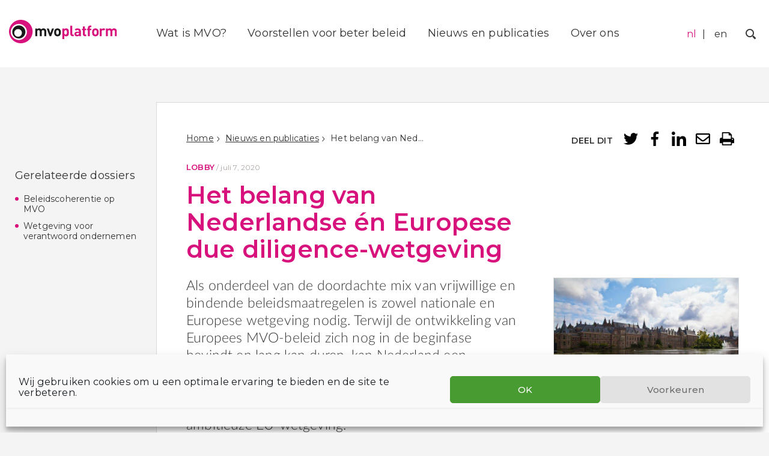

--- FILE ---
content_type: text/html; charset=UTF-8
request_url: https://www.mvoplatform.nl/het-belang-van-nederlandse-en-europese-due-diligence-wetgeving/
body_size: 18060
content:
<!doctype html>
<html class="no-js" lang="nl-NL">
    <head>
        <meta charset="utf-8">
        <meta http-equiv="x-ua-compatible" content="ie=edge">
        <title>Het belang van Nederlandse én Europese due diligence-wetgeving - MVO Platform</title>
        <meta name="description" content="">
        <meta name="viewport" content="width=device-width, initial-scale=1">
        <link rel="preconnect" href="https://fonts.gstatic.com">
        <meta name='robots' content='index, follow, max-image-preview:large, max-snippet:-1, max-video-preview:-1' />
<meta name="dlm-version" content="5.1.6">
	<!-- This site is optimized with the Yoast SEO Premium plugin  - https://yoast.com/wordpress/plugins/seo/ -->
	<title>Het belang van Nederlandse én Europese due diligence-wetgeving - MVO Platform</title>
	<link rel="canonical" href="https://www.mvoplatform.nl/het-belang-van-nederlandse-en-europese-due-diligence-wetgeving/" />
	<meta property="og:locale" content="nl_NL" />
	<meta property="og:type" content="article" />
	<meta property="og:title" content="Het belang van Nederlandse én Europese due diligence-wetgeving" />
	<meta property="og:description" content="Als onderdeel van de doordachte mix van vrijwillige en bindende beleidsmaatregelen is zowel nationale en Europese wetgeving nodig. Terwijl de ontwikkeling van Europees MVO-beleid zich nog in de beginfase bevindt en lang kan duren, kan Nederland een koploperspositie innemen door..." />
	<meta property="og:url" content="https://www.mvoplatform.nl/het-belang-van-nederlandse-en-europese-due-diligence-wetgeving/" />
	<meta property="og:site_name" content="MVO Platform" />
	<meta property="article:published_time" content="2020-07-07T08:07:56+00:00" />
	<meta property="article:modified_time" content="2020-07-07T08:08:56+00:00" />
	<meta property="og:image" content="https://www.mvoplatform.nl/wp-content/uploads/sites/5/2019/05/Binnenhof-2_Flickr_Fotograaf-Abdulsamlam-Haykal.jpg" />
	<meta property="og:image:width" content="640" />
	<meta property="og:image:height" content="420" />
	<meta property="og:image:type" content="image/jpeg" />
	<meta name="author" content="Clara" />
	<meta name="twitter:card" content="summary_large_image" />
	<meta name="twitter:label1" content="Geschreven door" />
	<meta name="twitter:data1" content="Clara" />
	<script type="application/ld+json" class="yoast-schema-graph">{"@context":"https://schema.org","@graph":[{"@type":"Article","@id":"https://www.mvoplatform.nl/het-belang-van-nederlandse-en-europese-due-diligence-wetgeving/#article","isPartOf":{"@id":"https://www.mvoplatform.nl/het-belang-van-nederlandse-en-europese-due-diligence-wetgeving/"},"author":{"name":"Clara","@id":"https://www.mvoplatform.nl/#/schema/person/02ea77657787e89063d68c42d3324352"},"headline":"Het belang van Nederlandse én Europese due diligence-wetgeving","datePublished":"2020-07-07T08:07:56+00:00","dateModified":"2020-07-07T08:08:56+00:00","mainEntityOfPage":{"@id":"https://www.mvoplatform.nl/het-belang-van-nederlandse-en-europese-due-diligence-wetgeving/"},"wordCount":8,"publisher":{"@id":"https://www.mvoplatform.nl/#organization"},"image":{"@id":"https://www.mvoplatform.nl/het-belang-van-nederlandse-en-europese-due-diligence-wetgeving/#primaryimage"},"thumbnailUrl":"https://www.mvoplatform.nl/wp-content/uploads/sites/5/2019/05/Binnenhof-2_Flickr_Fotograaf-Abdulsamlam-Haykal.jpg","inLanguage":"nl-NL"},{"@type":"WebPage","@id":"https://www.mvoplatform.nl/het-belang-van-nederlandse-en-europese-due-diligence-wetgeving/","url":"https://www.mvoplatform.nl/het-belang-van-nederlandse-en-europese-due-diligence-wetgeving/","name":"Het belang van Nederlandse én Europese due diligence-wetgeving - MVO Platform","isPartOf":{"@id":"https://www.mvoplatform.nl/#website"},"primaryImageOfPage":{"@id":"https://www.mvoplatform.nl/het-belang-van-nederlandse-en-europese-due-diligence-wetgeving/#primaryimage"},"image":{"@id":"https://www.mvoplatform.nl/het-belang-van-nederlandse-en-europese-due-diligence-wetgeving/#primaryimage"},"thumbnailUrl":"https://www.mvoplatform.nl/wp-content/uploads/sites/5/2019/05/Binnenhof-2_Flickr_Fotograaf-Abdulsamlam-Haykal.jpg","datePublished":"2020-07-07T08:07:56+00:00","dateModified":"2020-07-07T08:08:56+00:00","breadcrumb":{"@id":"https://www.mvoplatform.nl/het-belang-van-nederlandse-en-europese-due-diligence-wetgeving/#breadcrumb"},"inLanguage":"nl-NL","potentialAction":[{"@type":"ReadAction","target":["https://www.mvoplatform.nl/het-belang-van-nederlandse-en-europese-due-diligence-wetgeving/"]}]},{"@type":"ImageObject","inLanguage":"nl-NL","@id":"https://www.mvoplatform.nl/het-belang-van-nederlandse-en-europese-due-diligence-wetgeving/#primaryimage","url":"https://www.mvoplatform.nl/wp-content/uploads/sites/5/2019/05/Binnenhof-2_Flickr_Fotograaf-Abdulsamlam-Haykal.jpg","contentUrl":"https://www.mvoplatform.nl/wp-content/uploads/sites/5/2019/05/Binnenhof-2_Flickr_Fotograaf-Abdulsamlam-Haykal.jpg","width":640,"height":420},{"@type":"BreadcrumbList","@id":"https://www.mvoplatform.nl/het-belang-van-nederlandse-en-europese-due-diligence-wetgeving/#breadcrumb","itemListElement":[{"@type":"ListItem","position":1,"name":"Home","item":"https://www.mvoplatform.nl/"},{"@type":"ListItem","position":2,"name":"Nieuws en publicaties","item":"https://www.mvoplatform.nl/nieuws-en-publicaties/"},{"@type":"ListItem","position":3,"name":"Het belang van Nederlandse én Europese due diligence-wetgeving"}]},{"@type":"WebSite","@id":"https://www.mvoplatform.nl/#website","url":"https://www.mvoplatform.nl/","name":"MVO Platform","description":"Maatschappelijk Verantwoord Ondernemen","publisher":{"@id":"https://www.mvoplatform.nl/#organization"},"potentialAction":[{"@type":"SearchAction","target":{"@type":"EntryPoint","urlTemplate":"https://www.mvoplatform.nl/?s={search_term_string}"},"query-input":{"@type":"PropertyValueSpecification","valueRequired":true,"valueName":"search_term_string"}}],"inLanguage":"nl-NL"},{"@type":"Organization","@id":"https://www.mvoplatform.nl/#organization","name":"MVO Platform","url":"https://www.mvoplatform.nl/","logo":{"@type":"ImageObject","inLanguage":"nl-NL","@id":"https://www.mvoplatform.nl/#/schema/logo/image/","url":"https://www.mvoplatform.nl/wp-content/uploads/sites/5/2018/03/Logo_mvoplatform-def.jpg","contentUrl":"https://www.mvoplatform.nl/wp-content/uploads/sites/5/2018/03/Logo_mvoplatform-def.jpg","width":1467,"height":338,"caption":"MVO Platform"},"image":{"@id":"https://www.mvoplatform.nl/#/schema/logo/image/"}},{"@type":"Person","@id":"https://www.mvoplatform.nl/#/schema/person/02ea77657787e89063d68c42d3324352","name":"Clara","image":{"@type":"ImageObject","inLanguage":"nl-NL","@id":"https://www.mvoplatform.nl/#/schema/person/image/","url":"https://secure.gravatar.com/avatar/81e56ac55350fc6e20b9fa43f9434fd4?s=96&d=mm&r=g","contentUrl":"https://secure.gravatar.com/avatar/81e56ac55350fc6e20b9fa43f9434fd4?s=96&d=mm&r=g","caption":"Clara"},"url":"https://www.mvoplatform.nl/author/david/"}]}</script>
	<!-- / Yoast SEO Premium plugin. -->


<link rel='dns-prefetch' href='//plausible.io' />
<link rel='stylesheet' id='wp-block-library-css' href='https://www.mvoplatform.nl/wp-includes/css/dist/block-library/style.min.css?ver=be4719883a68423ed0c1ece681480175' type='text/css' media='all' />
<style id='classic-theme-styles-inline-css' type='text/css'>
/*! This file is auto-generated */
.wp-block-button__link{color:#fff;background-color:#32373c;border-radius:9999px;box-shadow:none;text-decoration:none;padding:calc(.667em + 2px) calc(1.333em + 2px);font-size:1.125em}.wp-block-file__button{background:#32373c;color:#fff;text-decoration:none}
</style>
<style id='global-styles-inline-css' type='text/css'>
:root{--wp--preset--aspect-ratio--square: 1;--wp--preset--aspect-ratio--4-3: 4/3;--wp--preset--aspect-ratio--3-4: 3/4;--wp--preset--aspect-ratio--3-2: 3/2;--wp--preset--aspect-ratio--2-3: 2/3;--wp--preset--aspect-ratio--16-9: 16/9;--wp--preset--aspect-ratio--9-16: 9/16;--wp--preset--color--black: #000000;--wp--preset--color--cyan-bluish-gray: #abb8c3;--wp--preset--color--white: #ffffff;--wp--preset--color--pale-pink: #f78da7;--wp--preset--color--vivid-red: #cf2e2e;--wp--preset--color--luminous-vivid-orange: #ff6900;--wp--preset--color--luminous-vivid-amber: #fcb900;--wp--preset--color--light-green-cyan: #7bdcb5;--wp--preset--color--vivid-green-cyan: #00d084;--wp--preset--color--pale-cyan-blue: #8ed1fc;--wp--preset--color--vivid-cyan-blue: #0693e3;--wp--preset--color--vivid-purple: #9b51e0;--wp--preset--gradient--vivid-cyan-blue-to-vivid-purple: linear-gradient(135deg,rgba(6,147,227,1) 0%,rgb(155,81,224) 100%);--wp--preset--gradient--light-green-cyan-to-vivid-green-cyan: linear-gradient(135deg,rgb(122,220,180) 0%,rgb(0,208,130) 100%);--wp--preset--gradient--luminous-vivid-amber-to-luminous-vivid-orange: linear-gradient(135deg,rgba(252,185,0,1) 0%,rgba(255,105,0,1) 100%);--wp--preset--gradient--luminous-vivid-orange-to-vivid-red: linear-gradient(135deg,rgba(255,105,0,1) 0%,rgb(207,46,46) 100%);--wp--preset--gradient--very-light-gray-to-cyan-bluish-gray: linear-gradient(135deg,rgb(238,238,238) 0%,rgb(169,184,195) 100%);--wp--preset--gradient--cool-to-warm-spectrum: linear-gradient(135deg,rgb(74,234,220) 0%,rgb(151,120,209) 20%,rgb(207,42,186) 40%,rgb(238,44,130) 60%,rgb(251,105,98) 80%,rgb(254,248,76) 100%);--wp--preset--gradient--blush-light-purple: linear-gradient(135deg,rgb(255,206,236) 0%,rgb(152,150,240) 100%);--wp--preset--gradient--blush-bordeaux: linear-gradient(135deg,rgb(254,205,165) 0%,rgb(254,45,45) 50%,rgb(107,0,62) 100%);--wp--preset--gradient--luminous-dusk: linear-gradient(135deg,rgb(255,203,112) 0%,rgb(199,81,192) 50%,rgb(65,88,208) 100%);--wp--preset--gradient--pale-ocean: linear-gradient(135deg,rgb(255,245,203) 0%,rgb(182,227,212) 50%,rgb(51,167,181) 100%);--wp--preset--gradient--electric-grass: linear-gradient(135deg,rgb(202,248,128) 0%,rgb(113,206,126) 100%);--wp--preset--gradient--midnight: linear-gradient(135deg,rgb(2,3,129) 0%,rgb(40,116,252) 100%);--wp--preset--font-size--small: 13px;--wp--preset--font-size--medium: 20px;--wp--preset--font-size--large: 36px;--wp--preset--font-size--x-large: 42px;--wp--preset--spacing--20: 0.44rem;--wp--preset--spacing--30: 0.67rem;--wp--preset--spacing--40: 1rem;--wp--preset--spacing--50: 1.5rem;--wp--preset--spacing--60: 2.25rem;--wp--preset--spacing--70: 3.38rem;--wp--preset--spacing--80: 5.06rem;--wp--preset--shadow--natural: 6px 6px 9px rgba(0, 0, 0, 0.2);--wp--preset--shadow--deep: 12px 12px 50px rgba(0, 0, 0, 0.4);--wp--preset--shadow--sharp: 6px 6px 0px rgba(0, 0, 0, 0.2);--wp--preset--shadow--outlined: 6px 6px 0px -3px rgba(255, 255, 255, 1), 6px 6px rgba(0, 0, 0, 1);--wp--preset--shadow--crisp: 6px 6px 0px rgba(0, 0, 0, 1);}:where(.is-layout-flex){gap: 0.5em;}:where(.is-layout-grid){gap: 0.5em;}body .is-layout-flex{display: flex;}.is-layout-flex{flex-wrap: wrap;align-items: center;}.is-layout-flex > :is(*, div){margin: 0;}body .is-layout-grid{display: grid;}.is-layout-grid > :is(*, div){margin: 0;}:where(.wp-block-columns.is-layout-flex){gap: 2em;}:where(.wp-block-columns.is-layout-grid){gap: 2em;}:where(.wp-block-post-template.is-layout-flex){gap: 1.25em;}:where(.wp-block-post-template.is-layout-grid){gap: 1.25em;}.has-black-color{color: var(--wp--preset--color--black) !important;}.has-cyan-bluish-gray-color{color: var(--wp--preset--color--cyan-bluish-gray) !important;}.has-white-color{color: var(--wp--preset--color--white) !important;}.has-pale-pink-color{color: var(--wp--preset--color--pale-pink) !important;}.has-vivid-red-color{color: var(--wp--preset--color--vivid-red) !important;}.has-luminous-vivid-orange-color{color: var(--wp--preset--color--luminous-vivid-orange) !important;}.has-luminous-vivid-amber-color{color: var(--wp--preset--color--luminous-vivid-amber) !important;}.has-light-green-cyan-color{color: var(--wp--preset--color--light-green-cyan) !important;}.has-vivid-green-cyan-color{color: var(--wp--preset--color--vivid-green-cyan) !important;}.has-pale-cyan-blue-color{color: var(--wp--preset--color--pale-cyan-blue) !important;}.has-vivid-cyan-blue-color{color: var(--wp--preset--color--vivid-cyan-blue) !important;}.has-vivid-purple-color{color: var(--wp--preset--color--vivid-purple) !important;}.has-black-background-color{background-color: var(--wp--preset--color--black) !important;}.has-cyan-bluish-gray-background-color{background-color: var(--wp--preset--color--cyan-bluish-gray) !important;}.has-white-background-color{background-color: var(--wp--preset--color--white) !important;}.has-pale-pink-background-color{background-color: var(--wp--preset--color--pale-pink) !important;}.has-vivid-red-background-color{background-color: var(--wp--preset--color--vivid-red) !important;}.has-luminous-vivid-orange-background-color{background-color: var(--wp--preset--color--luminous-vivid-orange) !important;}.has-luminous-vivid-amber-background-color{background-color: var(--wp--preset--color--luminous-vivid-amber) !important;}.has-light-green-cyan-background-color{background-color: var(--wp--preset--color--light-green-cyan) !important;}.has-vivid-green-cyan-background-color{background-color: var(--wp--preset--color--vivid-green-cyan) !important;}.has-pale-cyan-blue-background-color{background-color: var(--wp--preset--color--pale-cyan-blue) !important;}.has-vivid-cyan-blue-background-color{background-color: var(--wp--preset--color--vivid-cyan-blue) !important;}.has-vivid-purple-background-color{background-color: var(--wp--preset--color--vivid-purple) !important;}.has-black-border-color{border-color: var(--wp--preset--color--black) !important;}.has-cyan-bluish-gray-border-color{border-color: var(--wp--preset--color--cyan-bluish-gray) !important;}.has-white-border-color{border-color: var(--wp--preset--color--white) !important;}.has-pale-pink-border-color{border-color: var(--wp--preset--color--pale-pink) !important;}.has-vivid-red-border-color{border-color: var(--wp--preset--color--vivid-red) !important;}.has-luminous-vivid-orange-border-color{border-color: var(--wp--preset--color--luminous-vivid-orange) !important;}.has-luminous-vivid-amber-border-color{border-color: var(--wp--preset--color--luminous-vivid-amber) !important;}.has-light-green-cyan-border-color{border-color: var(--wp--preset--color--light-green-cyan) !important;}.has-vivid-green-cyan-border-color{border-color: var(--wp--preset--color--vivid-green-cyan) !important;}.has-pale-cyan-blue-border-color{border-color: var(--wp--preset--color--pale-cyan-blue) !important;}.has-vivid-cyan-blue-border-color{border-color: var(--wp--preset--color--vivid-cyan-blue) !important;}.has-vivid-purple-border-color{border-color: var(--wp--preset--color--vivid-purple) !important;}.has-vivid-cyan-blue-to-vivid-purple-gradient-background{background: var(--wp--preset--gradient--vivid-cyan-blue-to-vivid-purple) !important;}.has-light-green-cyan-to-vivid-green-cyan-gradient-background{background: var(--wp--preset--gradient--light-green-cyan-to-vivid-green-cyan) !important;}.has-luminous-vivid-amber-to-luminous-vivid-orange-gradient-background{background: var(--wp--preset--gradient--luminous-vivid-amber-to-luminous-vivid-orange) !important;}.has-luminous-vivid-orange-to-vivid-red-gradient-background{background: var(--wp--preset--gradient--luminous-vivid-orange-to-vivid-red) !important;}.has-very-light-gray-to-cyan-bluish-gray-gradient-background{background: var(--wp--preset--gradient--very-light-gray-to-cyan-bluish-gray) !important;}.has-cool-to-warm-spectrum-gradient-background{background: var(--wp--preset--gradient--cool-to-warm-spectrum) !important;}.has-blush-light-purple-gradient-background{background: var(--wp--preset--gradient--blush-light-purple) !important;}.has-blush-bordeaux-gradient-background{background: var(--wp--preset--gradient--blush-bordeaux) !important;}.has-luminous-dusk-gradient-background{background: var(--wp--preset--gradient--luminous-dusk) !important;}.has-pale-ocean-gradient-background{background: var(--wp--preset--gradient--pale-ocean) !important;}.has-electric-grass-gradient-background{background: var(--wp--preset--gradient--electric-grass) !important;}.has-midnight-gradient-background{background: var(--wp--preset--gradient--midnight) !important;}.has-small-font-size{font-size: var(--wp--preset--font-size--small) !important;}.has-medium-font-size{font-size: var(--wp--preset--font-size--medium) !important;}.has-large-font-size{font-size: var(--wp--preset--font-size--large) !important;}.has-x-large-font-size{font-size: var(--wp--preset--font-size--x-large) !important;}
:where(.wp-block-post-template.is-layout-flex){gap: 1.25em;}:where(.wp-block-post-template.is-layout-grid){gap: 1.25em;}
:where(.wp-block-columns.is-layout-flex){gap: 2em;}:where(.wp-block-columns.is-layout-grid){gap: 2em;}
:root :where(.wp-block-pullquote){font-size: 1.5em;line-height: 1.6;}
</style>
<link rel='stylesheet' id='cmplz-general-css' href='https://www.mvoplatform.nl/wp-content/plugins/complianz-gdpr-premium-multisite/assets/css/cookieblocker.min.css?ver=1750655938' type='text/css' media='all' />
<link rel='stylesheet' id='clarkson_main-css' href='https://www.mvoplatform.nl/wp-content/themes/somo/dist/mvoplatform.css?ver=be4719883a68423ed0c1ece681480175' type='text/css' media='all' />
<link rel='stylesheet' id='tablepress-default-css' href='https://www.mvoplatform.nl/wp-content/plugins/tablepress/css/build/default.css?ver=3.2.6' type='text/css' media='all' />
<link rel='stylesheet' id='searchwp-forms-css' href='https://www.mvoplatform.nl/wp-content/plugins/searchwp/assets/css/frontend/search-forms.min.css?ver=4.5.6' type='text/css' media='all' />
<script type="text/javascript" defer data-domain='mvoplatform.nl' data-api='https://plausible.io/api/event' data-cfasync='false' src="https://plausible.io/js/plausible.outbound-links.js?ver=2.5.0" id="plausible-analytics-js"></script>
<script type="text/javascript" id="plausible-analytics-js-after">
/* <![CDATA[ */
window.plausible = window.plausible || function() { (window.plausible.q = window.plausible.q || []).push(arguments) }
/* ]]> */
</script>
<script type="text/javascript" src="https://www.mvoplatform.nl/wp-includes/js/jquery/jquery.min.js?ver=3.7.1" id="jquery-core-js"></script>
<script type="text/javascript" src="https://www.mvoplatform.nl/wp-includes/js/jquery/jquery-migrate.min.js?ver=3.4.1" id="jquery-migrate-js"></script>
<script type="text/javascript" id="mlp-redirect-frontend-js-extra">
/* <![CDATA[ */
var MultilingualPressRedirectConfig = {"redirectMechanism":"php","noredirectKey":"noredirect"};
/* ]]> */
</script>
<script type="text/javascript" src="https://www.mvoplatform.nl/wp-content/plugins/multilingualpress/src/modules/Redirect/public/js/frontend.min.js?ver=c1bd3c3abde066058455" id="mlp-redirect-frontend-js"></script>
<link rel="https://api.w.org/" href="https://www.mvoplatform.nl/wp-json/" /><link rel="alternate" title="JSON" type="application/json" href="https://www.mvoplatform.nl/wp-json/wp/v2/posts/3184" /><link rel="alternate" title="oEmbed (JSON)" type="application/json+oembed" href="https://www.mvoplatform.nl/wp-json/oembed/1.0/embed?url=https%3A%2F%2Fwww.mvoplatform.nl%2Fhet-belang-van-nederlandse-en-europese-due-diligence-wetgeving%2F" />
<link rel="alternate" title="oEmbed (XML)" type="text/xml+oembed" href="https://www.mvoplatform.nl/wp-json/oembed/1.0/embed?url=https%3A%2F%2Fwww.mvoplatform.nl%2Fhet-belang-van-nederlandse-en-europese-due-diligence-wetgeving%2F&#038;format=xml" />
			<style>.cmplz-hidden {
					display: none !important;
				}</style>
    </head>
	    <body data-cmplz=1 class="post-template-default single single-post postid-3184 single-format-standard  het-belang-van-nederlandse-en-europese-due-diligence-wetgeving">
    <!--[if lt IE 8]>
        <p class="browserupgrade">You are using an <strong>outdated</strong> browser. Please <a href="http://browsehappy.com/">upgrade your browser</a> to improve your experience.</p>
    <![endif]-->

    <header id="site-header" class="banner   " role="banner">

  <div class="branding ">
    <a class="brand" href="https://www.mvoplatform.nl/">
					<img class="site-logo" src="https://www.mvoplatform.nl/wp-content/uploads/sites/5/2018/03/logo-mvo-platform.svg" alt="MVO Platform Logo" title="MVO Platform" />
		    </a>
  </div>

      <nav id="primary-nav" class="nav primary-nav  ">
        <div class="menu-hoofdmenu-container"><ul id="menu-hoofdmenu" class="menu primary-menu"><li id="menu-item-1208" class="menu-item menu-item-type-post_type menu-item-object-page menu-item-has-children menu-item-1208"><a href="https://www.mvoplatform.nl/wat-is-mvo/">Wat is MVO?</a>
<ul class="sub-menu">
	<li id="menu-item-4767" class="menu-item menu-item-type-post_type menu-item-object-page menu-item-4767"><a href="https://www.mvoplatform.nl/wat-is-mvo/wetgeving-voor-verantwoord-en-duurzaam-ondernemen/">Wetgeving voor verantwoord en duurzaam ondernemen</a></li>
	<li id="menu-item-4763" class="menu-item menu-item-type-post_type menu-item-object-page menu-item-4763"><a href="https://www.mvoplatform.nl/wat-is-mvo/internationaal-mvo-kader/">Internationaal MVO-kader</a></li>
	<li id="menu-item-4761" class="menu-item menu-item-type-post_type menu-item-object-page menu-item-4761"><a href="https://www.mvoplatform.nl/wat-is-mvo/due-diligence/">Due diligence</a></li>
	<li id="menu-item-4765" class="menu-item menu-item-type-post_type menu-item-object-page menu-item-4765"><a href="https://www.mvoplatform.nl/wat-is-mvo/transparantie/">Transparantie</a></li>
	<li id="menu-item-4764" class="menu-item menu-item-type-post_type menu-item-object-page menu-item-4764"><a href="https://www.mvoplatform.nl/wat-is-mvo/multistakeholderinitiatief/">Multistakeholderinitiatief</a></li>
	<li id="menu-item-4762" class="menu-item menu-item-type-post_type menu-item-object-page menu-item-4762"><a href="https://www.mvoplatform.nl/wat-is-mvo/gedragscode/">Gedragscode</a></li>
	<li id="menu-item-4760" class="menu-item menu-item-type-post_type menu-item-object-page menu-item-4760"><a href="https://www.mvoplatform.nl/wat-is-mvo/certificering-due-diligence/">Certificering en due diligence</a></li>
</ul>
</li>
<li id="menu-item-421" class="menu-item menu-item-type-post_type menu-item-object-page menu-item-has-children menu-item-421"><a href="https://www.mvoplatform.nl/voorstellen-voor-beter-beleid/">Voorstellen voor beter beleid</a>
<ul class="sub-menu">
	<li id="menu-item-483" class="menu-item menu-item-type-custom menu-item-object-custom menu-item-483"><a href="https://www.mvoplatform.nl/onderwerp/beleidscoherentie-op-mvo/">Beleidscoherentie op MVO</a></li>
	<li id="menu-item-478" class="menu-item menu-item-type-custom menu-item-object-custom menu-item-478"><a href="https://www.mvoplatform.nl/onderwerp/betekenisvolle-samenwerking/">Betekenisvolle samenwerking</a></li>
	<li id="menu-item-474" class="menu-item menu-item-type-custom menu-item-object-custom menu-item-474"><a href="https://www.mvoplatform.nl/onderwerp/heldere-voorlichting/">Heldere voorlichting</a></li>
	<li id="menu-item-477" class="menu-item menu-item-type-custom menu-item-object-custom menu-item-477"><a href="https://www.mvoplatform.nl/onderwerp/maatschappelijk-verantwoord-inkopen/">Maatschappelijk verantwoord inkopen</a></li>
	<li id="menu-item-481" class="menu-item menu-item-type-custom menu-item-object-custom menu-item-481"><a href="https://www.mvoplatform.nl/onderwerp/mvo-diplomatie/">MVO-diplomatie</a></li>
	<li id="menu-item-476" class="menu-item menu-item-type-custom menu-item-object-custom menu-item-476"><a href="https://www.mvoplatform.nl/onderwerp/mvo-voorwaarden-bij-steun-aan-bedrijven/">MVO-voorwaarden</a></li>
	<li id="menu-item-480" class="menu-item menu-item-type-custom menu-item-object-custom menu-item-480"><a href="https://www.mvoplatform.nl/onderwerp/toegang-tot-remedie-voor-slachtoffers/">Toegang tot remedie voor slachtoffers</a></li>
	<li id="menu-item-479" class="menu-item menu-item-type-custom menu-item-object-custom menu-item-479"><a href="https://www.mvoplatform.nl/onderwerp/wetgeving-voor-verantwoord-ondernemen/">Wetgeving voor verantwoord ondernemen</a></li>
</ul>
</li>
<li id="menu-item-591" class="menu-item menu-item-type-post_type menu-item-object-page current_page_parent menu-item-591"><a href="https://www.mvoplatform.nl/nieuws-en-publicaties/">Nieuws en publicaties</a></li>
<li id="menu-item-429" class="menu-item menu-item-type-post_type menu-item-object-page menu-item-has-children menu-item-429"><a href="https://www.mvoplatform.nl/over-ons/">Over ons</a>
<ul class="sub-menu">
	<li id="menu-item-2368" class="menu-item menu-item-type-post_type menu-item-object-page menu-item-2368"><a href="https://www.mvoplatform.nl/over-ons/deelnemers/">Deelnemers</a></li>
	<li id="menu-item-2369" class="menu-item menu-item-type-post_type menu-item-object-page menu-item-2369"><a href="https://www.mvoplatform.nl/lid-worden/">Word lid</a></li>
	<li id="menu-item-2367" class="menu-item menu-item-type-post_type menu-item-object-page menu-item-2367"><a href="https://www.mvoplatform.nl/contact/">Contact</a></li>
</ul>
</li>
</ul></div>
    </nav>
  
  <nav id="courtesy-nav" class="nav courtesy-nav  ">
            <div class="nav mlp_language_box">
        <div class="menu-languages-container"><ul id="menu-languages" class="courtesy-menu language-menu"><li id="menu-item-3548" class="site-id-5 mlp-language-nav-item menu-item menu-item-type-mlp_language menu-item-object-mlp_language mlp-current-language-item menu-item-3548"><a rel="alternate" href="https://www.mvoplatform.nl/?noredirect=nl-NL" lang="nl-NL" hreflang="nl-NL">nl</a></li>
<li id="menu-item-3549" class="site-id-6 mlp-language-nav-item menu-item menu-item-type-mlp_language menu-item-object-mlp_language menu-item-3549"><a rel="alternate" href="https://www.mvoplatform.nl/en/?noredirect=en-GB" lang="en-GB" hreflang="en-GB">en</a></li>
</ul></div>
      </div>
            <div id="search-menu" class="search-menu">
        <button id="search-toggle"><span class="sr-only">Zoek</span></button>
        <form role="search" method="get" class="search-form" action="https://www.mvoplatform.nl/">
    <label class="sr-only">Zoek naar:</label>
    <input type="search" value="" name="s" class="search-field" placeholder="">
    <button type="submit" class="search-submit"></button>
</form>
      </div>
    <button id="menu-toggle"><span class="sr-only">Menu</span></button>
  </nav>
</header>

	<div class="header-image  header-image--no-image small no-shadow lobbyletter "></div>

<div id="content" class="content">
	<aside class="sidebar">
		    



<div class="widget widget-categories">
	<div class="widget-title">Gerelateerde dossiers</div>
	<ul class="terms-list">
					<li><a href="https://www.mvoplatform.nl/onderwerp/beleidscoherentie-op-mvo/" title="View all posts in Beleidscoherentie op MVO">Beleidscoherentie op MVO</a></li>
					<li><a href="https://www.mvoplatform.nl/onderwerp/wetgeving-voor-verantwoord-ondernemen/" title="View all posts in Wetgeving voor verantwoord ondernemen">Wetgeving voor verantwoord ondernemen</a></li>
			</ul>
</div>


	</aside>

	<main class="main">
		        
	<script type="text/javascript">
		window.addEventListener( "load", function() {
			gtag('event', 'Content Type', {
				'event_category': 'Content Type',
				'event_action': 'lobbyletter',
				'event_label': 'Het belang van Nederlandse én Europese due diligence-wetgeving'
			});
            plausible('Content Type', { props: { eventCategory: 'Content Type', eventAction: 'lobbyletter', eventLabel: 'lobbyletter - Het belang van Nederlandse én Europese due diligence-wetgeving' } });
		});
	</script>

            <div id="social-share" class="social-share ">
    <a id="share-toggle" href="/"><span class="sr-only">Share Menu</span></a>
    <div class="share-title">Deel dit</div>
    <ul class="clarkson-social-sharing css">
                    <li>
                <a rel="external nofollow"
                class="css-item css-twitter "
                href="https://twitter.com/intent/tweet/?text=Het%20belang%20van%20Nederlandse%20%C3%A9n%20Europese%20due%20diligence-wetgeving&url=https://www.mvoplatform.nl/het-belang-van-nederlandse-en-europese-due-diligence-wetgeving/"
                onclick="">
                    <span class="css-icon css-icon-twitter"><?xml version="1.0" encoding="UTF-8"?>
<svg width="288px" height="234px" viewBox="0 0 288 234" version="1.1" xmlns="http://www.w3.org/2000/svg" xmlns:xlink="http://www.w3.org/1999/xlink">
    <!-- Generator: Sketch 51.3 (57544) - http://www.bohemiancoding.com/sketch -->
    <title>twitter</title>
    <desc>Created with Sketch.</desc>
    <defs></defs>
    <g id="Page-1" stroke="none" stroke-width="1" fill="none" fill-rule="evenodd">
        <g id="Artboard-4" transform="translate(-1938.000000, -2107.000000)" fill="#000000">
            <path d="M2196.1875,2165.5 C2196.5625,2167.00001 2196.75,2169.43748 2196.75,2172.8125 C2196.75,2199.81264 2190.18757,2225.87487 2177.0625,2251 C2163.56243,2277.62513 2144.62512,2298.81242 2120.25,2314.5625 C2093.62487,2332.18759 2063.06267,2341 2028.5625,2341 C1995.56234,2341 1965.37514,2332.18759 1938,2314.5625 C1942.12502,2314.9375 1946.81247,2315.125 1952.0625,2315.125 C1979.43764,2315.125 2003.99989,2306.68758 2025.75,2289.8125 C2012.62493,2289.8125 2001.0938,2285.96879 1991.15625,2278.28125 C1981.2187,2270.59371 1974.37502,2260.93756 1970.625,2249.3125 C1974.37502,2249.6875 1977.93748,2249.875 1981.3125,2249.875 C1986.56253,2249.875 1991.81247,2249.31251 1997.0625,2248.1875 C1983.56243,2245.18748 1972.31255,2238.25005 1963.3125,2227.375 C1954.31246,2216.49995 1949.8125,2204.12507 1949.8125,2190.25 L1949.8125,2189.125 C1958.06254,2194.00002 1966.87495,2196.625 1976.25,2197 C1968.37496,2191.37497 1962.00002,2184.25004 1957.125,2175.625 C1952.24998,2166.99996 1949.8125,2157.5313 1949.8125,2147.21875 C1949.8125,2136.9062 1952.62497,2127.06255 1958.25,2117.6875 C1972.87507,2136.06259 1990.78114,2150.68745 2011.96875,2161.5625 C2033.15636,2172.43755 2055.74988,2178.43749 2079.75,2179.5625 C2079,2175.06248 2078.625,2170.56252 2078.625,2166.0625 C2078.625,2155.56245 2081.24997,2145.7188 2086.5,2136.53125 C2091.75003,2127.3437 2098.87496,2120.12503 2107.875,2114.875 C2116.87504,2109.62497 2126.62495,2107 2137.125,2107 C2145.75004,2107 2153.71871,2108.68748 2161.03125,2112.0625 C2168.34379,2115.43752 2174.81247,2119.93747 2180.4375,2125.5625 C2193.93757,2122.93749 2206.49994,2118.25003 2218.125,2111.5 C2213.62498,2125.37507 2205.00006,2136.24996 2192.25,2144.125 C2203.50006,2142.62499 2214.74994,2139.43752 2226,2134.5625 C2217.74996,2146.56256 2207.81256,2156.87496 2196.1875,2165.5 Z" id="twitter"></path>
        </g>
    </g>
</svg></span>
                </a>
            </li>
                    <li>
                <a rel="external nofollow"
                class="css-item css-facebook "
                href="https://m.facebook.com/sharer.php?u=https://www.mvoplatform.nl/het-belang-van-nederlandse-en-europese-due-diligence-wetgeving/&p[title]=Het%20belang%20van%20Nederlandse%20%C3%A9n%20Europese%20due%20diligence-wetgeving"
                onclick="">
                    <span class="css-icon css-icon-facebook"><?xml version="1.0" encoding="UTF-8"?>
<svg width="149px" height="288px" viewBox="0 0 149 288" version="1.1" xmlns="http://www.w3.org/2000/svg" xmlns:xlink="http://www.w3.org/1999/xlink">
    <!-- Generator: Sketch 51.3 (57544) - http://www.bohemiancoding.com/sketch -->
    <title>facebook</title>
    <desc>Created with Sketch.</desc>
    <defs></defs>
    <g id="Page-1" stroke="none" stroke-width="1" fill="none" fill-rule="evenodd">
        <g id="Artboard-4" transform="translate(-1058.000000, -2080.000000)" fill="#000000">
            <path d="M1101.3125,2368 L1101.3125,2239.1875 L1058,2239.1875 L1058,2188 L1101.3125,2188 L1101.3125,2147.5 C1101.3125,2126.12489 1107.31244,2109.53131 1119.3125,2097.71875 C1131.31256,2085.90619 1147.2499,2080 1167.125,2080 C1183.25008,2080 1196.37495,2080.74999 1206.5,2082.25 L1206.5,2127.8125 L1179.5,2127.8125 C1169.37495,2127.8125 1162.43752,2130.06248 1158.6875,2134.5625 C1155.68748,2138.31252 1154.1875,2144.31246 1154.1875,2152.5625 L1154.1875,2188 L1202,2188 L1195.25,2239.1875 L1154.1875,2239.1875 L1154.1875,2368 L1101.3125,2368 Z" id="facebook"></path>
        </g>
    </g>
</svg></span>
                </a>
            </li>
                    <li>
                <a rel="external nofollow"
                class="css-item css-linkedin "
                href="https://www.linkedin.com/shareArticle?url=https://www.mvoplatform.nl/het-belang-van-nederlandse-en-europese-due-diligence-wetgeving/&title=Het%20belang%20van%20Nederlandse%20%C3%A9n%20Europese%20due%20diligence-wetgeving&summary=Als%20onderdeel%20van%20de%20doordachte%20mix%20van%20vrijwillige%20en%20bindende%20beleidsmaatregelen%20is%20zowel%20nationale%20en%20Europese%20wetgeving%20nodig.%20Terwijl%20de%20ontwikkeling%20van%20Europees%20MVO-beleid%20zich%20nog%20in%20de%20beginfase%20bevindt%20en%20lang%20kan%20duren%2C%20kan%20Nederland%20een%20koploperspositie%20innemen%20door%26%238230%3B"
                onclick="">
                    <span class="css-icon css-icon-linkedin"><?xml version="1.0" encoding="UTF-8"?>
<svg width="252px" height="252px" viewBox="0 0 252 252" version="1.1" xmlns="http://www.w3.org/2000/svg" xmlns:xlink="http://www.w3.org/1999/xlink">
    <!-- Generator: Sketch 51.3 (57544) - http://www.bohemiancoding.com/sketch -->
    <title>linkedin</title>
    <desc>Created with Sketch.</desc>
    <defs></defs>
    <g id="Page-1" stroke="none" stroke-width="1" fill="none" fill-rule="evenodd">
        <g id="Artboard-4" transform="translate(-3088.000000, -2098.000000)" fill="#000000">
            <path d="M3144.25,2350 L3091.9375,2350 L3091.9375,2181.8125 L3144.25,2181.8125 L3144.25,2350 Z M3118.375,2158.75 C3110.12496,2158.75 3103.00003,2155.75003 3097,2149.75 C3090.99997,2143.74997 3088,2136.62504 3088,2128.375 C3088,2120.12496 3090.99997,2113.00003 3097,2107 C3103.00003,2100.99997 3110.12496,2098 3118.375,2098 C3126.62504,2098 3133.74997,2100.99997 3139.75,2107 C3145.75003,2113.00003 3148.75,2120.12496 3148.75,2128.375 C3148.75,2136.62504 3145.75003,2143.74997 3139.75,2149.75 C3133.74997,2155.75003 3126.62504,2158.75 3118.375,2158.75 Z M3340,2350 L3287.6875,2350 L3287.6875,2267.875 C3287.6875,2254.37493 3286.56251,2244.62503 3284.3125,2238.625 C3280.18748,2228.49995 3272.12506,2223.4375 3260.125,2223.4375 C3248.12494,2223.4375 3239.68752,2227.93746 3234.8125,2236.9375 C3231.06248,2243.68753 3229.1875,2253.62493 3229.1875,2266.75 L3229.1875,2350 L3177.4375,2350 L3177.4375,2181.8125 L3227.5,2181.8125 L3227.5,2204.875 L3228.0625,2204.875 C3231.81252,2197.37496 3237.81246,2191.18752 3246.0625,2186.3125 C3255.06255,2180.31247 3265.56244,2177.3125 3277.5625,2177.3125 C3301.93762,2177.3125 3318.99995,2184.99992 3328.75,2200.375 C3336.25004,2212.75006 3340,2231.87487 3340,2257.75 L3340,2350 Z" id="linkedin"></path>
        </g>
    </g>
</svg></span>
                </a>
            </li>
                    <li>
                <a rel="external nofollow" class="css-item css-email css-no-popup" href="/cdn-cgi/l/email-protection#[base64]" onclick="">
                    <span class="css-icon css-icon-email"><?xml version="1.0" encoding="UTF-8"?>
<svg width="288px" height="216px" viewBox="0 0 288 216" version="1.1" xmlns="http://www.w3.org/2000/svg" xmlns:xlink="http://www.w3.org/1999/xlink">
    <!-- Generator: Sketch 51.3 (57544) - http://www.bohemiancoding.com/sketch -->
    <title>email</title>
    <desc>Created with Sketch.</desc>
    <defs></defs>
    <g id="Page-1" stroke="none" stroke-width="1" fill="none" fill-rule="evenodd">
        <g id="Artboard-4" transform="translate(-4202.000000, -2116.000000)" fill="#000000">
            <path d="M4463,2116 C4470.50004,2116 4476.87497,2118.62497 4482.125,2123.875 C4487.37503,2129.12503 4490,2135.49996 4490,2143 L4490,2305 C4490,2312.50004 4487.37503,2318.87497 4482.125,2324.125 C4476.87497,2329.37503 4470.50004,2332 4463,2332 L4229,2332 C4221.49996,2332 4215.12503,2329.37503 4209.875,2324.125 C4204.62497,2318.87497 4202,2312.50004 4202,2305 L4202,2143 C4202,2135.49996 4204.62497,2129.12503 4209.875,2123.875 C4215.12503,2118.62497 4221.49996,2116 4229,2116 L4463,2116 Z M4463,2143 L4229,2143 L4229,2166.0625 C4242.12507,2176.56255 4267.43731,2196.43735 4304.9375,2225.6875 L4310,2230.1875 C4317.50004,2236.56253 4323.49998,2241.06249 4328,2243.6875 C4335.12504,2248.56252 4341.12498,2251 4346,2251 C4350.87502,2251 4356.87496,2248.56252 4364,2243.6875 C4368.50002,2241.06249 4374.49996,2236.56253 4382,2230.1875 L4387.0625,2225.6875 C4424.56269,2196.81236 4449.87493,2176.93755 4463,2166.0625 L4463,2143 Z M4229,2305 L4463,2305 L4463,2200.375 L4397.75,2252.125 C4388.37495,2260.00004 4380.68753,2265.62498 4374.6875,2269 C4364.56245,2275.00003 4355.00004,2278 4346,2278 C4336.99996,2278 4327.25005,2275.00003 4316.75,2269 C4311.12497,2265.62498 4303.43755,2260.00004 4293.6875,2252.125 L4229,2200.375 L4229,2305 Z" id="email"></path>
        </g>
    </g>
</svg></span>
                </a>
            </li>
                    <li>
                <a rel="external nofollow"
                class="css-item css-print css-no-popup"
                href="#printing-Het%20belang%20van%20Nederlandse%20%C3%A9n%20Europese%20due%20diligence-wetgeving"
                onclick="window.print();">
                    <span class="css-icon css-icon-print"><?xml version="1.0" encoding="UTF-8"?>
<svg width="268px" height="247px" viewBox="0 0 268 247" version="1.1" xmlns="http://www.w3.org/2000/svg" xmlns:xlink="http://www.w3.org/1999/xlink">
    <!-- Generator: Sketch 51.3 (57544) - http://www.bohemiancoding.com/sketch -->
    <title>print</title>
    <desc>Created with Sketch.</desc>
    <defs></defs>
    <g id="Page-1" stroke="none" stroke-width="1" fill="none" fill-rule="evenodd">
        <g id="Artboard-4" transform="translate(-5057.000000, -2101.000000)" fill="#000000">
            <path d="M5118.71429,2327.28571 L5262.71429,2327.28571 L5262.71429,2286.14286 L5118.71429,2286.14286 L5118.71429,2327.28571 Z M5118.71429,2224.42857 L5262.71429,2224.42857 L5262.71429,2162.71429 L5237,2162.71429 C5232.71426,2162.71429 5229.07144,2161.2143 5226.07143,2158.21429 C5223.07141,2155.21427 5221.57143,2151.57145 5221.57143,2147.28571 L5221.57143,2121.57143 L5118.71429,2121.57143 L5118.71429,2224.42857 Z M5300.80357,2241.94643 C5302.8393,2239.9107 5303.85714,2237.50001 5303.85714,2234.71429 C5303.85714,2231.92856 5302.8393,2229.51787 5300.80357,2227.48214 C5298.76785,2225.44642 5296.35716,2224.42857 5293.57143,2224.42857 C5290.7857,2224.42857 5288.37501,2225.44642 5286.33929,2227.48214 C5284.30356,2229.51787 5283.28571,2231.92856 5283.28571,2234.71429 C5283.28571,2237.50001 5284.30356,2239.9107 5286.33929,2241.94643 C5288.37501,2243.98215 5290.7857,2245 5293.57143,2245 C5296.35716,2245 5298.76785,2243.98215 5300.80357,2241.94643 Z M5324.42857,2234.71429 L5324.42857,2301.57143 C5324.42857,2302.96429 5323.91965,2304.16964 5322.90179,2305.1875 C5321.88392,2306.20536 5320.67858,2306.71429 5319.28571,2306.71429 L5283.28571,2306.71429 L5283.28571,2332.42857 C5283.28571,2336.71431 5281.78573,2340.35713 5278.78571,2343.35714 C5275.7857,2346.35716 5272.14288,2347.85714 5267.85714,2347.85714 L5113.57143,2347.85714 C5109.28569,2347.85714 5105.64287,2346.35716 5102.64286,2343.35714 C5099.64284,2340.35713 5098.14286,2336.71431 5098.14286,2332.42857 L5098.14286,2306.71429 L5062.14286,2306.71429 C5060.74999,2306.71429 5059.54465,2306.20536 5058.52679,2305.1875 C5057.50892,2304.16964 5057,2302.96429 5057,2301.57143 L5057,2234.71429 C5057,2226.24996 5060.02676,2218.9911 5066.08036,2212.9375 C5072.13396,2206.8839 5079.39281,2203.85714 5087.85714,2203.85714 L5098.14286,2203.85714 L5098.14286,2116.42857 C5098.14286,2112.14284 5099.64284,2108.50002 5102.64286,2105.5 C5105.64287,2102.49998 5109.28569,2101 5113.57143,2101 L5221.57143,2101 C5225.85716,2101 5230.5714,2102.07142 5235.71429,2104.21429 C5240.85717,2106.35715 5244.92856,2108.92856 5247.92857,2111.92857 L5272.35714,2136.35714 C5275.35716,2139.35716 5277.92856,2143.42855 5280.07143,2148.57143 C5282.2143,2153.71431 5283.28571,2158.42855 5283.28571,2162.71429 L5283.28571,2203.85714 L5293.57143,2203.85714 C5302.03576,2203.85714 5309.29461,2206.8839 5315.34821,2212.9375 C5321.40182,2218.9911 5324.42857,2226.24996 5324.42857,2234.71429 Z" id="print"></path>
        </g>
    </g>
</svg></span>
                </a>
            </li>
            </ul>
</div>
<article class="detail lobbyletter post-3184 post type-post status-publish format-standard has-post-thumbnail hentry somo_dossier-beleidscoherentie-op-mvo somo_dossier-wetgeving-voor-verantwoord-ondernemen somo_post_format-lobbyletter somo_relation-homepage somo_relation-internationaal">
    <header class="page-header">
        	 <div class="breadcrumbs"><span><span><a href="https://www.mvoplatform.nl/">Home</a></span>  <span><a href="https://www.mvoplatform.nl/nieuws-en-publicaties/">Nieuws en publicaties</a></span>  <span class="breadcrumb_last" aria-current="page">Het belang van Nederlandse én Europese due diligence-wetgeving</span></span></div>
        <div class="entry-meta">
            <span class="format lobbyletter">Lobby</span> /
            <time class="updated" datetime="2020-07-07T10:07:56+02:00">juli 7, 2020</time>
        </div>
        <h1 class="entry-title">Het belang van Nederlandse én Europese due diligence-wetgeving</h1>
    </header>

    <div class="post-thumbnail"><img width="640" height="420" src="https://www.mvoplatform.nl/wp-content/uploads/sites/5/2019/05/Binnenhof-2_Flickr_Fotograaf-Abdulsamlam-Haykal.jpg" class="attachment-thumbnail-large size-thumbnail-large wp-post-image" alt="" decoding="async" loading="lazy" srcset="https://www.mvoplatform.nl/wp-content/uploads/sites/5/2019/05/Binnenhof-2_Flickr_Fotograaf-Abdulsamlam-Haykal.jpg 640w, https://www.mvoplatform.nl/wp-content/uploads/sites/5/2019/05/Binnenhof-2_Flickr_Fotograaf-Abdulsamlam-Haykal-300x197.jpg 300w, https://www.mvoplatform.nl/wp-content/uploads/sites/5/2019/05/Binnenhof-2_Flickr_Fotograaf-Abdulsamlam-Haykal-333x219.jpg 333w, https://www.mvoplatform.nl/wp-content/uploads/sites/5/2019/05/Binnenhof-2_Flickr_Fotograaf-Abdulsamlam-Haykal-440x289.jpg 440w" sizes="(max-width: 640px) 100vw, 640px" /><span class="image-credits">Foto: Abdulsamlam Haykal</span></div>

    <div class="entry-content">
        <p>Als onderdeel van de doordachte mix van vrijwillige en bindende beleidsmaatregelen is zowel nationale en Europese wetgeving nodig. Terwijl de ontwikkeling van Europees MVO-beleid zich nog in de beginfase bevindt en lang kan duren, kan Nederland een koploperspositie innemen door due diligence-wetgeving in te voeren. Goed doordachte wetgeving in Nederland is een belangrijke stap richting ambitieuze EU-wetgeving.</p><div class="post-thumbnail"><img width="640" height="420" src="https://www.mvoplatform.nl/wp-content/uploads/sites/5/2019/05/Binnenhof-2_Flickr_Fotograaf-Abdulsamlam-Haykal.jpg" class="attachment-thumbnail-large size-thumbnail-large wp-post-image" alt="" decoding="async" loading="lazy" srcset="https://www.mvoplatform.nl/wp-content/uploads/sites/5/2019/05/Binnenhof-2_Flickr_Fotograaf-Abdulsamlam-Haykal.jpg 640w, https://www.mvoplatform.nl/wp-content/uploads/sites/5/2019/05/Binnenhof-2_Flickr_Fotograaf-Abdulsamlam-Haykal-300x197.jpg 300w, https://www.mvoplatform.nl/wp-content/uploads/sites/5/2019/05/Binnenhof-2_Flickr_Fotograaf-Abdulsamlam-Haykal-333x219.jpg 333w, https://www.mvoplatform.nl/wp-content/uploads/sites/5/2019/05/Binnenhof-2_Flickr_Fotograaf-Abdulsamlam-Haykal-440x289.jpg 440w" sizes="(max-width: 640px) 100vw, 640px" /><span class="image-credits">Foto: Abdulsamlam Haykal</span></div>

        <div class="download">
	<div class="download-text">
		Download
		<a href="https://www.mvoplatform.nl/wp-content/uploads/sites/5/2020/07/MVO-Platform-Het-belang-van-Nederlandse-en-Europese-due-diligence-wetgeving.pdf" download="" onclick="plausible('Download', { props: { hitType: 'event', eventCategory: 'File', eventAction: 'Download', eventLabel: 'https://www.mvoplatform.nl/wp-content/uploads/sites/5/2020/07/MVO-Platform-Het-belang-van-Nederlandse-en-Europese-due-diligence-wetgeving.pdf' } });"><span class="filename">Het belang van Nederlandse en Europese due diligence wetgeving</span></a>						<span class="filesize">(363 KB)</span>
			</div>
		<a href="https://www.mvoplatform.nl/wp-content/uploads/sites/5/2020/07/MVO-Platform-Het-belang-van-Nederlandse-en-Europese-due-diligence-wetgeving.pdf" class="button button--download" download="" onclick="plausible('Download', { props: { hitType: 'event', eventCategory: 'File', eventAction: 'Download', eventLabel: 'https://www.mvoplatform.nl/wp-content/uploads/sites/5/2020/07/MVO-Platform-Het-belang-van-Nederlandse-en-Europese-due-diligence-wetgeving.pdf' } });">Download</a>
</div>
        

                    </div>
</article>


    <h2 class="related-title">gerelateerde berichten</h2>
    <div id="grid" class="related hfeed">
        
                    
	
<article class="teaser news post-4865 post type-post status-publish format-standard has-post-thumbnail hentry somo_dossier-wetgeving-voor-verantwoord-ondernemen somo_post_format-news">

          <div class="entry-thumbnail large-thumbnail">
        <a href="https://www.mvoplatform.nl/doorbraak-voor-mensenrechten-en-milieu-europees-parlement-stemt-in-met-wet-verantwoord-ondernemen/">
          <img width="746" height="420" src="https://www.mvoplatform.nl/wp-content/uploads/sites/5/2024/04/Uitslag-CSDDD-746x420.jpg?image-crop-positioner-ts=1713958069" class="attachment-slide size-slide wp-post-image" alt="" decoding="async" loading="lazy" />
        </a>
      </div>
        <header class="
        large-thumbnail         ">
      <div class="entry-meta">
        <span class="format news">Nieuws</span> /
        <time class="updated" datetime="2024-04-24T13:02:46+02:00">april 24, 2024</time>
      </div>
      <h2 class="entry-title">
        <a href="https://www.mvoplatform.nl/doorbraak-voor-mensenrechten-en-milieu-europees-parlement-stemt-in-met-wet-verantwoord-ondernemen/">
          Doorbraak voor mensenrechten en milieu: Europees Parlement stemt in met wet verantwoord ondernemen
        </a>
      </h2>
            <div class="entry-excerpt">
        <p>Het Europees Parlement heeft vandaag met een ruime meerderheid ingestemd met de EU-wet voor maatschappelijk verantwoord ondernemen, de Corporate Sustainability Due Diligence Directive (CSDDD). In maart stemden de EU-lidstaten al in met deze regels. De&#8230;</p>

      </div>
    </header>

</article>


                                
	<article class="teaser lobbyletter post-4842 post type-post status-publish format-standard has-post-thumbnail hentry somo_dossier-wetgeving-voor-verantwoord-ondernemen somo_post_format-lobbyletter">
  <header>
    <div class="entry-meta">
      <span class="format lobbyletter">Lobby</span> /
      <time class="updated" datetime="2024-03-18T14:44:16+01:00">maart 18, 2024</time>
    </div>
    <h2 class="entry-title">
      <a href="https://www.mvoplatform.nl/brief-mvo-nederland-mvo-platform-aan-europees-parlement-over-stemming-csddd/">
        Brief MVO Nederland &amp; MVO Platform aan Europees Parlement over stemming CSDDD
      </a>
    </h2>
  </header>
  <div class="entry-summary">
    <p>Op 19 maart stemt de Commissie Juridische Zaken in het&#8230;</p>

  </div>
</article>


                                
	
<article class="teaser news post-4827 post type-post status-publish format-standard has-post-thumbnail hentry somo_dossier-wetgeving-voor-verantwoord-ondernemen somo_post_format-news">

          <div class="entry-thumbnail large-thumbnail">
        <a href="https://www.mvoplatform.nl/blokkade-eu-wet-verantwoord-ondernemen-klap-in-het-gezicht-voor-miljoenen-werkenden-en-het-milieu-wereldwijd/">
          <img width="746" height="420" src="https://www.mvoplatform.nl/wp-content/uploads/sites/5/2023/06/EU-flag-Pixabay-746x420.jpg?image-crop-positioner-ts=1687424786" class="attachment-slide size-slide wp-post-image" alt="" decoding="async" loading="lazy" />
        </a>
      </div>
        <header class="
        large-thumbnail         ">
      <div class="entry-meta">
        <span class="format news">Nieuws</span> /
        <time class="updated" datetime="2024-02-28T13:12:21+01:00">februari 28, 2024</time>
      </div>
      <h2 class="entry-title">
        <a href="https://www.mvoplatform.nl/blokkade-eu-wet-verantwoord-ondernemen-klap-in-het-gezicht-voor-miljoenen-werkenden-en-het-milieu-wereldwijd/">
          Blokkade EU-wet verantwoord ondernemen klap in het gezicht voor miljoenen werkenden en het milieu wereldwijd
        </a>
      </h2>
            <div class="entry-excerpt">
        <p>De blokkade van EU-lidstaten rondom de Europese wetgeving voor verantwoord en duurzaam ondernemen is bijzonder slecht nieuws voor alle werkenden en gemeenschappen die te maken hebben met mensenrechtenschendingen en milieuvervuiling in wereldwijde productieketens. Het MVO&#8230;</p>

      </div>
    </header>

</article>


                                
	
<article class="teaser news post-4798 post type-post status-publish format-standard has-post-thumbnail hentry somo_dossier-wetgeving-voor-verantwoord-ondernemen somo_post_format-news">

          <div class="entry-thumbnail large-thumbnail">
        <a href="https://www.mvoplatform.nl/eu-deal-verantwoord-ondernemen-goed-begin-maar-wel-het-halve-werk/">
          <img width="630" height="420" src="https://www.mvoplatform.nl/wp-content/uploads/sites/5/2023/06/EU-Brussel-Pixabay-scaled.jpg?image-crop-positioner-ts=1687424848" class="attachment-slide size-slide wp-post-image" alt="" decoding="async" loading="lazy" srcset="https://www.mvoplatform.nl/wp-content/uploads/sites/5/2023/06/EU-Brussel-Pixabay-scaled.jpg?image-crop-positioner-ts=1687424848 2560w, https://www.mvoplatform.nl/wp-content/uploads/sites/5/2023/06/EU-Brussel-Pixabay-300x200.jpg?image-crop-positioner-ts=1687424848 300w, https://www.mvoplatform.nl/wp-content/uploads/sites/5/2023/06/EU-Brussel-Pixabay-1024x683.jpg?image-crop-positioner-ts=1687424848 1024w, https://www.mvoplatform.nl/wp-content/uploads/sites/5/2023/06/EU-Brussel-Pixabay-768x512.jpg?image-crop-positioner-ts=1687424848 768w, https://www.mvoplatform.nl/wp-content/uploads/sites/5/2023/06/EU-Brussel-Pixabay-1536x1024.jpg?image-crop-positioner-ts=1687424848 1536w, https://www.mvoplatform.nl/wp-content/uploads/sites/5/2023/06/EU-Brussel-Pixabay-2048x1365.jpg?image-crop-positioner-ts=1687424848 2048w" sizes="(max-width: 630px) 100vw, 630px" />
        </a>
      </div>
        <header class="
        large-thumbnail         ">
      <div class="entry-meta">
        <span class="format news">Nieuws</span> /
        <time class="updated" datetime="2023-12-14T11:52:39+01:00">december 14, 2023</time>
      </div>
      <h2 class="entry-title">
        <a href="https://www.mvoplatform.nl/eu-deal-verantwoord-ondernemen-goed-begin-maar-wel-het-halve-werk/">
          EU-deal verantwoord ondernemen: goed begin, maar wel het halve werk
        </a>
      </h2>
            <div class="entry-excerpt">
        <p>Het vanmorgen bereikte politieke akkoord over de EU-wetgeving voor verantwoord en duurzaam ondernemen is een historische stap voor de wereldwijde bescherming van mens en milieu. Het MVO Platform juicht toe dat er eindelijk regels komen&#8230;</p>

      </div>
    </header>

</article>


                                
	
<article class="teaser news post-4697 post type-post status-publish format-standard has-post-thumbnail hentry somo_dossier-wetgeving-voor-verantwoord-ondernemen somo_post_format-news">

          <div class="entry-thumbnail large-thumbnail">
        <a href="https://www.mvoplatform.nl/nationaal-contactpunt-waarschuwt-voor-afbreukrisico/">
          <img width="746" height="420" src="https://www.mvoplatform.nl/wp-content/uploads/sites/5/2023/08/OECD-Watch-analysis-1-746x420.png?image-crop-positioner-ts=1693335310" class="attachment-slide size-slide wp-post-image" alt="" decoding="async" loading="lazy" />
        </a>
      </div>
        <header class="
        large-thumbnail         ">
      <div class="entry-meta">
        <span class="format news">Nieuws</span> /
        <time class="updated" datetime="2023-08-31T10:35:26+02:00">augustus 31, 2023</time>
      </div>
      <h2 class="entry-title">
        <a href="https://www.mvoplatform.nl/nationaal-contactpunt-waarschuwt-voor-afbreukrisico/">
          Nationaal Contactpunt waarschuwt voor afbreukrisico EU-wetgeving voor verantwoord ondernemen
        </a>
      </h2>
            <div class="entry-excerpt">
        <p>De EU-richtlijn voor gepaste zorgvuldigheid (CSDDD) dreigt te leiden tot een “verwatering” van de OESO-richtlijnen en kent een groot “afbreukrisico”. Deze waarschuwing geeft het Nationaal Contactpunt (NCP) voor de OESO-richtlijnen af in de deze zomer&#8230;</p>

      </div>
    </header>

</article>


                                
	<article class="teaser lobbyletter post-4640 post type-post status-publish format-standard has-post-thumbnail hentry somo_dossier-wetgeving-voor-verantwoord-ondernemen somo_post_format-lobbyletter">
  <header>
    <div class="entry-meta">
      <span class="format lobbyletter">Lobby</span> /
      <time class="updated" datetime="2023-07-03T17:57:30+02:00">juli 3, 2023</time>
    </div>
    <h2 class="entry-title">
      <a href="https://www.mvoplatform.nl/speciale-aandacht-in-due-diligence-wetgeving-voor-gemarginaliseerde-groepen-en-gendersensitiviteit/">
        Speciale aandacht in due diligence-wetgeving voor gemarginaliseerde groepen en gendersensitiviteit
      </a>
    </h2>
  </header>
  <div class="entry-summary">
    <p>Mensenrechten zijn er voor iedereen, maar niet iedereen kan al&#8230;</p>

  </div>
</article>


                                
	
<article class="teaser news post-4619 post type-post status-publish format-standard has-post-thumbnail hentry somo_dossier-beleidscoherentie-op-mvo somo_dossier-wetgeving-voor-verantwoord-ondernemen somo_post_format-news">

          <div class="entry-thumbnail large-thumbnail">
        <a href="https://www.mvoplatform.nl/mensen-in-ketens-welzijn-en-bloei-van-stakeholders-in-internationale-bedrijven/">
          <img width="746" height="420" src="https://www.mvoplatform.nl/wp-content/uploads/sites/5/2023/06/Mensen-in-ketens-746x420.png?image-crop-positioner-ts=1687528751" class="attachment-slide size-slide wp-post-image" alt="" decoding="async" loading="lazy" />
        </a>
      </div>
        <header class="
        large-thumbnail         ">
      <div class="entry-meta">
        <span class="format news">Nieuws</span> /
        <time class="updated" datetime="2023-06-23T15:56:50+02:00">juni 23, 2023</time>
      </div>
      <h2 class="entry-title">
        <a href="https://www.mvoplatform.nl/mensen-in-ketens-welzijn-en-bloei-van-stakeholders-in-internationale-bedrijven/">
          Mensen in ketens. Opiniepaper over welzijn en bloei van stakeholders in internationale bedrijven
        </a>
      </h2>
            <div class="entry-excerpt">
        <p>In de discussie over IMVO-wetgeving wordt nu veel gesproken over het Nederlandse vestigingsklimaat en het gelijke speelveld voor bedrijven in Nederland en daarbuiten. Veel te weinig gaat het over &#8216;de ander&#8217;, over de mens die&#8230;</p>

      </div>
    </header>

</article>


                                
	<article class="teaser lobbyletter post-4609 post type-post status-publish format-standard has-post-thumbnail hentry somo_dossier-beleidscoherentie-op-mvo somo_dossier-heldere-voorlichting somo_dossier-wetgeving-voor-verantwoord-ondernemen somo_post_format-lobbyletter">
  <header>
    <div class="entry-meta">
      <span class="format lobbyletter">Lobby</span> /
      <time class="updated" datetime="2023-06-22T11:08:11+02:00">juni 22, 2023</time>
    </div>
    <h2 class="entry-title">
      <a href="https://www.mvoplatform.nl/aandachtspunten-triloog-corporate-sustainability-due-diligence-directive/">
        Aandachtspunten triloog Corporate Sustainability Due Diligence Directive
      </a>
    </h2>
  </header>
  <div class="entry-summary">
    <p>Het MVO Platform roept de EU-lidstaten, het Europees Parlement en&#8230;</p>

  </div>
</article>


                                
	
<article class="teaser news post-4565 post type-post status-publish format-standard has-post-thumbnail hentry somo_dossier-beleidscoherentie-op-mvo somo_dossier-heldere-voorlichting somo_dossier-toegang-tot-remedie-voor-slachtoffers somo_dossier-wetgeving-voor-verantwoord-ondernemen somo_post_format-news">

          <div class="entry-thumbnail large-thumbnail">
        <a href="https://www.mvoplatform.nl/gemengde-gevoelens-bij-door-europees-parlement-bereikte-compromis-over-eu-richtlijn-gepaste-zorgvuldigheid/">
          <img width="746" height="420" src="https://www.mvoplatform.nl/wp-content/uploads/sites/5/2023/06/European-Parliament-vote-746x420.jpg?image-crop-positioner-ts=1691147845" class="attachment-slide size-slide wp-post-image" alt="" decoding="async" loading="lazy" />
        </a>
      </div>
        <header class="
        large-thumbnail         ">
      <div class="entry-meta">
        <span class="format news">Nieuws</span> /
        <time class="updated" datetime="2023-06-01T19:33:44+02:00">juni 1, 2023</time>
      </div>
      <h2 class="entry-title">
        <a href="https://www.mvoplatform.nl/gemengde-gevoelens-bij-door-europees-parlement-bereikte-compromis-over-eu-richtlijn-gepaste-zorgvuldigheid/">
          Gemengde gevoelens bij door Europees Parlement bereikte compromis over EU-richtlijn gepaste zorgvuldigheid
        </a>
      </h2>
            <div class="entry-excerpt">
        <p>Het Europees Parlement heeft vandaag ingestemd met het onderhandelingsmandaat van rapporteur Lara Wolters (PvdA/S&amp;D) over de EU-richtlijn gepaste zorgvuldigheid. Met het compromis zet het Europees Parlement een grote stap om van verantwoord ondernemen in wereldwijde&#8230;</p>

      </div>
    </header>

</article>


                                
	<article class="teaser lobbyletter post-4555 post type-post status-publish format-standard has-post-thumbnail hentry somo_dossier-beleidscoherentie-op-mvo somo_post_format-lobbyletter">
  <header>
    <div class="entry-meta">
      <span class="format lobbyletter">Lobby</span> /
      <time class="updated" datetime="2023-05-22T10:19:28+02:00">mei 22, 2023</time>
    </div>
    <h2 class="entry-title">
      <a href="https://www.mvoplatform.nl/brief-aan-minister-voor-buitenlandse-handel-en-ontwikkelingssamenwerking/">
        Brief aan minister voor Buitenlandse Handel en Ontwikkelingssamenwerking
      </a>
    </h2>
  </header>
  <div class="entry-summary">
    <p>Het MVO Platform stuurde in mei 2023 een brief aan&#8230;</p>

  </div>
</article>


                    
            </div>
    
    	</main>
</div>


    <footer id="site-footer" class="content-info">
      <div id="footer-top" class="footer-top vcard">
        <a class="brand " href="https://www.mvoplatform.nl/">
                            <img class="site-logo photo" src="https://www.mvoplatform.nl/wp-content/uploads/sites/5/2018/03/logo-mvo-platform.svg" alt="MVO Platform Logo" title="MVO Platform" />
                    </a>
        <div class="footer-content">
          <div class="footer-column">
              
<h3 class="footer-title">Adres</h3>
<div class="fn org">MVO Platform</div>
<div class="adr">
			<div class="street-address">KNSM-laan 17</div>
					<span class="postal-code">1019 LA,</span>
				<span class="locality">Amsterdam</span>
		<div class="country-name">Nederland</div>
	</div>
<a class="google-maps-link" href="https://goo.gl/maps/gH25Di6qcdpmGmBz7" target="_blank">
    bekijk op Google Maps
</a>
          </div>
          <div class="footer-column">
              
	<h3 class="footer-title">Neem contact op</h3>

	<div class="tel">Tel: (020) 639 12 91 (ma-vr, 9-17 uur)</div>
	<div>
		Email: <a class="email" href="/cdn-cgi/l/email-protection#7a13141c153a170c150a161b0e1c150817541416"><span class="__cf_email__" data-cfemail="f49d9a929bb499829b84989580929b8699da9a98">[email&#160;protected]</span></a>
	</div>

<div class="social-media">
                        
            <a class="social-link twitter" href="https://twitter.com/mvoplatform" target="_blank"><span class="sr-only">Visit our twitter page</span></a>
    
            <a class="social-link bluesky" href="https://bsky.app/profile/mvoplatform.bsky.social" target="_blank"><span class="sr-only">Visit our bluesky page</span></a>
    
    
            <a class="social-link linkedin" href="https://www.linkedin.com/company/mvoplatform/" target="_blank"><span class="sr-only">Visit our linkedin page</span></a>
    
    
    </div>
          </div>
        </div>
      </div>
      <div id="footer-main" class="footer-main container">
                  <div class="footer-menu-container"><ul id="menu-footer" class="menu footer-menu"><li id="menu-item-1386" class="menu-item menu-item-type-post_type menu-item-object-page menu-item-privacy-policy menu-item-1386"><a rel="privacy-policy" href="https://www.mvoplatform.nl/privacy-statement/">Privacy statement</a></li>
<li id="menu-item-1387" class="menu-item menu-item-type-post_type menu-item-object-page menu-item-1387"><a href="https://www.mvoplatform.nl/disclaimer/">Disclaimer</a></li>
<li id="menu-item-1392" class="menu-item menu-item-type-custom menu-item-object-custom menu-item-1392"><a href="https://community.mvoplatform.nl">Login voor leden</a></li>
<li id="menu-item-4032" class="menu-item menu-item-type-custom menu-item-object-custom menu-item-4032"><a href="https://www.mvoplatform.nl/cookie-policy-eu/?cmplz_region_redirect=true">Cookiebeleid</a></li>
</ul></div>
                  <div class="footer-logos">
            MVO Platform is hosted by SOMO
          </div>
      </div>
    </footer>

    
<!-- Consent Management powered by Complianz | GDPR/CCPA Cookie Consent https://wordpress.org/plugins/complianz-gdpr -->
<div id="cmplz-cookiebanner-container"><div class="cmplz-cookiebanner cmplz-hidden banner-2 bottom-new optin cmplz-bottom cmplz-categories-type-view-preferences" aria-modal="true" data-nosnippet="true" role="dialog" aria-live="polite" aria-labelledby="cmplz-header-2-optin" aria-describedby="cmplz-message-2-optin">
	<div class="cmplz-header">
		<div class="cmplz-logo"></div>
		<div class="cmplz-title" id="cmplz-header-2-optin">Cookies & Privacy</div>
		<div class="cmplz-close" tabindex="0" role="button" aria-label="Dialog sluiten">
			<svg aria-hidden="true" focusable="false" data-prefix="fas" data-icon="times" class="svg-inline--fa fa-times fa-w-11" role="img" xmlns="http://www.w3.org/2000/svg" viewBox="0 0 352 512"><path fill="currentColor" d="M242.72 256l100.07-100.07c12.28-12.28 12.28-32.19 0-44.48l-22.24-22.24c-12.28-12.28-32.19-12.28-44.48 0L176 189.28 75.93 89.21c-12.28-12.28-32.19-12.28-44.48 0L9.21 111.45c-12.28 12.28-12.28 32.19 0 44.48L109.28 256 9.21 356.07c-12.28 12.28-12.28 32.19 0 44.48l22.24 22.24c12.28 12.28 32.2 12.28 44.48 0L176 322.72l100.07 100.07c12.28 12.28 32.2 12.28 44.48 0l22.24-22.24c12.28-12.28 12.28-32.19 0-44.48L242.72 256z"></path></svg>
		</div>
	</div>

	<div class="cmplz-divider cmplz-divider-header"></div>
	<div class="cmplz-body">
		<div class="cmplz-message" id="cmplz-message-2-optin">Wij gebruiken cookies om u een optimale ervaring te bieden en de site te verbeteren.</div>
		<!-- categories start -->
		<div class="cmplz-categories">
			<details class="cmplz-category cmplz-functional" >
				<summary>
						<span class="cmplz-category-header">
							<span class="cmplz-category-title">Functioneel</span>
							<span class='cmplz-always-active'>
								<span class="cmplz-banner-checkbox">
									<input type="checkbox"
										   id="cmplz-functional-optin"
										   data-category="cmplz_functional"
										   class="cmplz-consent-checkbox cmplz-functional"
										   size="40"
										   value="1"/>
									<label class="cmplz-label" for="cmplz-functional-optin" tabindex="0"><span class="screen-reader-text">Functioneel</span></label>
								</span>
								Altijd actief							</span>
							<span class="cmplz-icon cmplz-open">
								<svg xmlns="http://www.w3.org/2000/svg" viewBox="0 0 448 512"  height="18" ><path d="M224 416c-8.188 0-16.38-3.125-22.62-9.375l-192-192c-12.5-12.5-12.5-32.75 0-45.25s32.75-12.5 45.25 0L224 338.8l169.4-169.4c12.5-12.5 32.75-12.5 45.25 0s12.5 32.75 0 45.25l-192 192C240.4 412.9 232.2 416 224 416z"/></svg>
							</span>
						</span>
				</summary>
				<div class="cmplz-description">
					<span class="cmplz-description-functional">Deze cookies zijn nodig om de website te kunnen gebruiken. Ze zorgen ervoor dat de website goed werkt en dat uw gebruikersvoorkeuren bekend blijven. Zo hoeft u bijvoorbeeld niet telkens dezelfde informatie in te voeren wanneer u onze website bezoekt. Wij kunnen deze cookies plaatsen zonder uw toestemming.</span>
				</div>
			</details>

			<details class="cmplz-category cmplz-preferences" >
				<summary>
						<span class="cmplz-category-header">
							<span class="cmplz-category-title">Voorkeuren</span>
							<span class="cmplz-banner-checkbox">
								<input type="checkbox"
									   id="cmplz-preferences-optin"
									   data-category="cmplz_preferences"
									   class="cmplz-consent-checkbox cmplz-preferences"
									   size="40"
									   value="1"/>
								<label class="cmplz-label" for="cmplz-preferences-optin" tabindex="0"><span class="screen-reader-text">Voorkeuren</span></label>
							</span>
							<span class="cmplz-icon cmplz-open">
								<svg xmlns="http://www.w3.org/2000/svg" viewBox="0 0 448 512"  height="18" ><path d="M224 416c-8.188 0-16.38-3.125-22.62-9.375l-192-192c-12.5-12.5-12.5-32.75 0-45.25s32.75-12.5 45.25 0L224 338.8l169.4-169.4c12.5-12.5 32.75-12.5 45.25 0s12.5 32.75 0 45.25l-192 192C240.4 412.9 232.2 416 224 416z"/></svg>
							</span>
						</span>
				</summary>
				<div class="cmplz-description">
					<span class="cmplz-description-preferences">De technische opslag of toegang is noodzakelijk voor het legitieme doel voorkeuren op te slaan die niet door de abonnee of gebruiker zijn aangevraagd.</span>
				</div>
			</details>

			<details class="cmplz-category cmplz-statistics" >
				<summary>
						<span class="cmplz-category-header">
							<span class="cmplz-category-title">Statistieken</span>
							<span class="cmplz-banner-checkbox">
								<input type="checkbox"
									   id="cmplz-statistics-optin"
									   data-category="cmplz_statistics"
									   class="cmplz-consent-checkbox cmplz-statistics"
									   size="40"
									   value="1"/>
								<label class="cmplz-label" for="cmplz-statistics-optin" tabindex="0"><span class="screen-reader-text">Statistieken</span></label>
							</span>
							<span class="cmplz-icon cmplz-open">
								<svg xmlns="http://www.w3.org/2000/svg" viewBox="0 0 448 512"  height="18" ><path d="M224 416c-8.188 0-16.38-3.125-22.62-9.375l-192-192c-12.5-12.5-12.5-32.75 0-45.25s32.75-12.5 45.25 0L224 338.8l169.4-169.4c12.5-12.5 32.75-12.5 45.25 0s12.5 32.75 0 45.25l-192 192C240.4 412.9 232.2 416 224 416z"/></svg>
							</span>
						</span>
				</summary>
				<div class="cmplz-description">
					<span class="cmplz-description-statistics">De technische opslag of toegang die uitsluitend voor statistische doeleinden wordt gebruikt.</span>
					<span class="cmplz-description-statistics-anonymous">De technische opslag of toegang die uitsluitend wordt gebruikt voor anonieme statistische doeleinden. Zonder dagvaarding, vrijwillige naleving door uw Internet Service Provider, of aanvullende gegevens van een derde partij, kan informatie die alleen voor dit doel wordt opgeslagen of opgehaald gewoonlijk niet worden gebruikt om je te identificeren.</span>
				</div>
			</details>
			<details class="cmplz-category cmplz-marketing" >
				<summary>
						<span class="cmplz-category-header">
							<span class="cmplz-category-title">Marketing</span>
							<span class="cmplz-banner-checkbox">
								<input type="checkbox"
									   id="cmplz-marketing-optin"
									   data-category="cmplz_marketing"
									   class="cmplz-consent-checkbox cmplz-marketing"
									   size="40"
									   value="1"/>
								<label class="cmplz-label" for="cmplz-marketing-optin" tabindex="0"><span class="screen-reader-text">Marketing</span></label>
							</span>
							<span class="cmplz-icon cmplz-open">
								<svg xmlns="http://www.w3.org/2000/svg" viewBox="0 0 448 512"  height="18" ><path d="M224 416c-8.188 0-16.38-3.125-22.62-9.375l-192-192c-12.5-12.5-12.5-32.75 0-45.25s32.75-12.5 45.25 0L224 338.8l169.4-169.4c12.5-12.5 32.75-12.5 45.25 0s12.5 32.75 0 45.25l-192 192C240.4 412.9 232.2 416 224 416z"/></svg>
							</span>
						</span>
				</summary>
				<div class="cmplz-description">
					<span class="cmplz-description-marketing">Deze cookies volgen uw online activiteiten om adverteerders te helpen relevantere reclame te leveren of om te beperken hoe vaak u een advertentie te zien krijgt. Deze cookies kunnen die informatie delen met andere websites, organisaties of adverteerders.</span>
				</div>
			</details>
		</div><!-- categories end -->
			</div>

	<div class="cmplz-links cmplz-information">
		<a class="cmplz-link cmplz-manage-options cookie-statement" href="#" data-relative_url="#cmplz-manage-consent-container">Beheer opties</a>
		<a class="cmplz-link cmplz-manage-third-parties cookie-statement" href="#" data-relative_url="#cmplz-cookies-overview">Beheer diensten</a>
		<a class="cmplz-link cmplz-manage-vendors tcf cookie-statement" href="#" data-relative_url="#cmplz-tcf-wrapper">Beheer {vendor_count} leveranciers</a>
		<a class="cmplz-link cmplz-external cmplz-read-more-purposes tcf" target="_blank" rel="noopener noreferrer nofollow" href="https://cookiedatabase.org/tcf/purposes/">Lees meer over deze doeleinden</a>
			</div>

	<div class="cmplz-divider cmplz-footer"></div>

	<div class="cmplz-buttons">
		<button class="cmplz-btn cmplz-accept">OK</button>
		<button class="cmplz-btn cmplz-deny">Negeer</button>
		<button class="cmplz-btn cmplz-view-preferences">Voorkeuren</button>
		<button class="cmplz-btn cmplz-save-preferences">Bewaar voorkeuren</button>
		<a class="cmplz-btn cmplz-manage-options tcf cookie-statement" href="#" data-relative_url="#cmplz-manage-consent-container">Voorkeuren</a>
			</div>

	<div class="cmplz-links cmplz-documents">
		<a class="cmplz-link cookie-statement" href="#" data-relative_url="">{title}</a>
		<a class="cmplz-link privacy-statement" href="#" data-relative_url="">{title}</a>
		<a class="cmplz-link impressum" href="#" data-relative_url="">{title}</a>
			</div>

</div>
</div>
					<div id="cmplz-manage-consent" data-nosnippet="true"><button class="cmplz-btn cmplz-hidden cmplz-manage-consent manage-consent-2">Cookie voorkeuren</button>

</div><!-- Matomo -->
<script data-cfasync="false" src="/cdn-cgi/scripts/5c5dd728/cloudflare-static/email-decode.min.js"></script><script>
  var _paq = window._paq = window._paq || [];
  /* tracker methods like "setCustomDimension" should be called before "trackPageView" */
  _paq.push(["disableCookies"]);
  _paq.push(['trackPageView']);
  _paq.push(['enableLinkTracking']);
  (function() {
    var u="https://somo.matomo.cloud/";
    _paq.push(['setTrackerUrl', u+'matomo.php']);
    _paq.push(['setSiteId', '6']);
    var d=document, g=d.createElement('script'), s=d.getElementsByTagName('script')[0];
    g.async=true; g.src='https://cdn.matomo.cloud/somo.matomo.cloud/matomo.js'; s.parentNode.insertBefore(g,s);
  })();
</script>
<!-- End Matomo Code -->
<script type="text/javascript" id="dlm-xhr-js-extra">
/* <![CDATA[ */
var dlmXHRtranslations = {"error":"Er is een fout opgetreden bij het downloaden van het bestand. Probeer het opnieuw.","not_found":"Download bestaat niet.","no_file_path":"Geen bestandspad gedefinieerd.","no_file_paths":"Geen bestandspad gedefinieerd.","filetype":"Downloaden is niet toegestaan voor dit bestandstype.","file_access_denied":"Toegang geweigerd tot dit bestand.","access_denied":"Toegang geweigerd. Je hebt geen toestemming om dit bestand te downloaden.","security_error":"Er is iets mis met het bestand pad.","file_not_found":"Bestand niet gevonden."};
/* ]]> */
</script>
<script type="text/javascript" id="dlm-xhr-js-before">
/* <![CDATA[ */
const dlmXHR = {"xhr_links":{"class":["download-link","download-button"]},"prevent_duplicates":true,"ajaxUrl":"https:\/\/www.mvoplatform.nl\/wp-admin\/admin-ajax.php"}; dlmXHRinstance = {}; const dlmXHRGlobalLinks = "https://www.mvoplatform.nl/download/"; const dlmNonXHRGlobalLinks = []; dlmXHRgif = "https://www.mvoplatform.nl/wp-includes/images/spinner.gif"; const dlmXHRProgress = "1"
/* ]]> */
</script>
<script type="text/javascript" src="https://www.mvoplatform.nl/wp-content/plugins/download-monitor/assets/js/dlm-xhr.min.js?ver=5.1.6" id="dlm-xhr-js"></script>
<script type="text/javascript" src="https://www.mvoplatform.nl/wp-includes/js/dist/dom-ready.min.js?ver=f77871ff7694fffea381" id="wp-dom-ready-js"></script>
<script type="text/javascript" src="https://www.mvoplatform.nl/wp-includes/js/dist/hooks.min.js?ver=4d63a3d491d11ffd8ac6" id="wp-hooks-js"></script>
<script type="text/javascript" src="https://www.mvoplatform.nl/wp-includes/js/dist/i18n.min.js?ver=5e580eb46a90c2b997e6" id="wp-i18n-js"></script>
<script type="text/javascript" id="wp-i18n-js-after">
/* <![CDATA[ */
wp.i18n.setLocaleData( { 'text direction\u0004ltr': [ 'ltr' ] } );
/* ]]> */
</script>
<script type="text/javascript" id="wp-a11y-js-translations">
/* <![CDATA[ */
( function( domain, translations ) {
	var localeData = translations.locale_data[ domain ] || translations.locale_data.messages;
	localeData[""].domain = domain;
	wp.i18n.setLocaleData( localeData, domain );
} )( "default", {"translation-revision-date":"2025-07-22 10:08:26+0000","generator":"GlotPress\/4.0.1","domain":"messages","locale_data":{"messages":{"":{"domain":"messages","plural-forms":"nplurals=2; plural=n != 1;","lang":"nl"},"Notifications":["Meldingen"]}},"comment":{"reference":"wp-includes\/js\/dist\/a11y.js"}} );
/* ]]> */
</script>
<script type="text/javascript" src="https://www.mvoplatform.nl/wp-includes/js/dist/a11y.min.js?ver=3156534cc54473497e14" id="wp-a11y-js"></script>
<script type="text/javascript" src="https://www.mvoplatform.nl/wp-content/themes/somo/dist/mvoplatform.js?ver=be4719883a68423ed0c1ece681480175" id="clarkson_main-js"></script>
<script type="text/javascript" id="cmplz-cookiebanner-js-extra">
/* <![CDATA[ */
var complianz = {"prefix":"cmplz_","user_banner_id":"2","set_cookies":[],"block_ajax_content":"0","banner_version":"70","version":"7.5.3.2","store_consent":"1","do_not_track_enabled":"1","consenttype":"optin","region":"eu","geoip":"1","dismiss_timeout":"","disable_cookiebanner":"","soft_cookiewall":"","dismiss_on_scroll":"","cookie_expiry":"365","url":"https:\/\/www.mvoplatform.nl\/wp-json\/complianz\/v1\/","locale":"lang=nl&locale=nl_NL","set_cookies_on_root":"0","cookie_domain":"","current_policy_id":"1","cookie_path":"\/","categories":{"statistics":"statistieken","marketing":"marketing"},"tcf_active":"","placeholdertext":"Click to accept marketing cookies and enable this content","css_file":"https:\/\/www.mvoplatform.nl\/wp-content\/uploads\/sites\/5\/complianz\/css\/banner-{banner_id}-{type}.css?v=70","page_links":{"eu":{"cookie-statement":{"title":"Cookie Policy ","url":"https:\/\/www.mvoplatform.nl\/cookie-policy-eu\/"},"privacy-statement":{"title":"Privacy statement","url":"https:\/\/www.mvoplatform.nl\/privacy-statement\/"},"disclaimer":{"title":"Disclaimer","url":"https:\/\/www.mvoplatform.nl\/disclaimer\/"}},"us":{"disclaimer":{"title":"Disclaimer","url":"https:\/\/www.mvoplatform.nl\/disclaimer\/"}},"uk":{"disclaimer":{"title":"Disclaimer","url":"https:\/\/www.mvoplatform.nl\/disclaimer\/"}},"ca":{"disclaimer":{"title":"Disclaimer","url":"https:\/\/www.mvoplatform.nl\/disclaimer\/"}},"au":{"disclaimer":{"title":"Disclaimer","url":"https:\/\/www.mvoplatform.nl\/disclaimer\/"}},"za":{"disclaimer":{"title":"Disclaimer","url":"https:\/\/www.mvoplatform.nl\/disclaimer\/"}},"br":{"disclaimer":{"title":"Disclaimer","url":"https:\/\/www.mvoplatform.nl\/disclaimer\/"}}},"tm_categories":"","forceEnableStats":"","preview":"","clean_cookies":"","aria_label":"Click to accept marketing cookies and enable this content"};
/* ]]> */
</script>
<script defer type="text/javascript" src="https://www.mvoplatform.nl/wp-content/plugins/complianz-gdpr-premium-multisite/cookiebanner/js/complianz.min.js?ver=1750655938" id="cmplz-cookiebanner-js"></script>
<script type="text/javascript" id="cmplz-cookiebanner-js-after">
/* <![CDATA[ */
		
			//store the container where gf recaptcha resides
			let recaptcha_field = document.querySelector('.ginput_recaptcha');
			if (recaptcha_field) {
				let reCaptchaContainer = recaptcha_field.closest('.gfield');
				let html = '<span class="cmplz-gf-recaptcha cmplz-accept-marketing">Klik om reCaptcha validatie te accepteren.</span>';
				reCaptchaContainer.insertAdjacentHTML('beforeend', html);
				document.addEventListener("cmplz_run_after_all_scripts", cmplz_cf7_fire_post_render);
			}
			function cmplz_cf7_fire_post_render() {
				//fire a DomContentLoaded event, so the Contact Form 7 reCaptcha integration will work
				window.document.dispatchEvent(new Event("gform_post_render", {
					bubbles: true,
					cancelable: true
				}));
				let obj = document.querySelector('.cmplz-gf-recaptcha');
				if (obj){
					obj.parentNode.removeChild(obj)
				}
			}
		
		
/* ]]> */
</script>


  <script>(function(){function c(){var b=a.contentDocument||a.contentWindow.document;if(b){var d=b.createElement('script');d.innerHTML="window.__CF$cv$params={r:'9c0aeb644c96d937',t:'MTc2ODg3MzgxMA=='};var a=document.createElement('script');a.src='/cdn-cgi/challenge-platform/scripts/jsd/main.js';document.getElementsByTagName('head')[0].appendChild(a);";b.getElementsByTagName('head')[0].appendChild(d)}}if(document.body){var a=document.createElement('iframe');a.height=1;a.width=1;a.style.position='absolute';a.style.top=0;a.style.left=0;a.style.border='none';a.style.visibility='hidden';document.body.appendChild(a);if('loading'!==document.readyState)c();else if(window.addEventListener)document.addEventListener('DOMContentLoaded',c);else{var e=document.onreadystatechange||function(){};document.onreadystatechange=function(b){e(b);'loading'!==document.readyState&&(document.onreadystatechange=e,c())}}}})();</script></body>
</html>


--- FILE ---
content_type: image/svg+xml
request_url: https://www.mvoplatform.nl/wp-content/uploads/sites/5/2018/03/logo-mvo-platform.svg
body_size: 2277
content:
<?xml version="1.0" encoding="UTF-8"?>
<svg width="180px" height="39px" viewBox="0 0 180 39" version="1.1" xmlns="http://www.w3.org/2000/svg" xmlns:xlink="http://www.w3.org/1999/xlink">
    <!-- Generator: Sketch 48.1 (47250) - http://www.bohemiancoding.com/sketch -->
    <title>Logo_mvoplatform-def</title>
    <desc>Created with Sketch.</desc>
    <defs>
        <polygon id="path-1" points="0 0.00861038961 179.551275 0.00861038961 179.551275 38.9696104 0 38.9696104"></polygon>
    </defs>
    <g id="MVO-Homepage-V1---roze-titels" stroke="none" stroke-width="1" fill="none" fill-rule="evenodd" transform="translate(-65.000000, -32.000000)">
        <g id="Logo_mvoplatform-def" transform="translate(65.000000, 32.000000)">
            <path d="M58.7804533,27.302026 L58.7804533,19.5151948 C58.7804533,17.7601948 57.6606799,17.1670909 56.6403399,17.1670909 C55.6449858,17.1670909 54.4752408,17.7601948 54.4752408,19.4412468 L54.4752408,27.302026 L51.2403399,27.302026 L51.2403399,19.5151948 C51.2403399,17.7601948 50.1200567,17.1670909 49.0997167,17.1670909 C48.0793768,17.1670909 46.9346176,17.7601948 46.9346176,19.5151948 L46.9346176,27.302026 L43.6992068,27.302026 L43.6992068,14.4234156 L46.8596601,14.4234156 L46.8596601,15.6096234 C47.706119,14.7445325 48.9003399,14.275013 50.0950708,14.275013 C51.5386402,14.275013 52.7083853,14.7941688 53.5298584,15.9064286 C54.6246459,14.7693506 55.7943909,14.275013 57.4118414,14.275013 C58.7060057,14.275013 59.8757507,14.6954026 60.5972805,15.4120909 C61.6426062,16.4504026 62.015864,17.6614286 62.015864,19.0704935 L62.015864,27.302026 L58.7804533,27.302026" id="Fill-1" fill="#1A1919"></path>
            <polyline id="Fill-2" fill="#1A1919" points="70.1036261 27.302026 67.5652691 27.302026 62.7873654 14.4234156 66.1966572 14.4234156 68.8344476 22.382961 71.447762 14.4234156 74.8570538 14.4234156 70.1036261 27.302026"></polyline>
            <path d="M82.2232861,17.7358831 C81.8500283,17.3651299 81.3523513,17.1670909 80.7052691,17.1670909 C80.058187,17.1670909 79.5854958,17.3651299 79.212238,17.7358831 C78.54017,18.4029351 78.4652125,19.5151948 78.4652125,20.8503117 C78.4652125,22.1849221 78.54017,23.322 79.212238,23.9895584 C79.5854958,24.3603117 80.058187,24.5578442 80.7052691,24.5578442 C81.3523513,24.5578442 81.8500283,24.3603117 82.2232861,23.9895584 C82.8948442,23.322 82.9698017,22.1849221 82.9698017,20.8503117 C82.9698017,19.5151948 82.8948442,18.4029351 82.2232861,17.7358831 Z M84.7366572,25.8681429 C83.94017,26.7084156 82.6215297,27.4504286 80.7052691,27.4504286 C78.7890085,27.4504286 77.4948442,26.7084156 76.6988669,25.8681429 C75.5291218,24.6571169 75.2303116,23.1984156 75.2303116,20.8503117 C75.2303116,18.5265195 75.5291218,17.0683247 76.6988669,15.8572987 C77.4948442,15.0165195 78.7890085,14.275013 80.7052691,14.275013 C82.6215297,14.275013 83.94017,15.0165195 84.7366572,15.8572987 C85.9064023,17.0683247 86.2052125,18.5265195 86.2052125,20.8503117 C86.2052125,23.1984156 85.9064023,24.6571169 84.7366572,25.8681429 Z" id="Fill-3" fill="#1A1919"></path>
            <path d="M94.218017,17.1670909 C92.2772805,17.1670909 92.0284419,18.7493766 92.0284419,20.8503117 C92.0284419,22.9512468 92.2772805,24.5578442 94.218017,24.5578442 C96.1592635,24.5578442 96.408102,22.9512468 96.408102,20.8503117 C96.408102,18.7493766 96.1592635,17.1670909 94.218017,17.1670909 Z M98.3243626,26.2885325 C97.6023229,27.0052208 96.4330878,27.4504286 95.1639093,27.4504286 C93.8452691,27.4504286 92.8743909,27.103987 92.0284419,26.1649481 L92.0284419,32.0235584 L88.7930312,32.0235584 L88.7930312,14.4234156 L91.9284986,14.4234156 L91.9284986,15.6344416 C92.8249292,14.6457662 93.7952975,14.275013 95.1639093,14.275013 C96.4330878,14.275013 97.6023229,14.7197143 98.3243626,15.4369091 C99.618017,16.7223896 99.6430028,18.9220909 99.6430028,20.8503117 C99.6430028,22.7785325 99.618017,25.0030519 98.3243626,26.2885325 Z" id="Fill-4" fill="#D8127D"></path>
            <path d="M105.889462,27.302026 C103.226686,27.302026 102.106912,25.4482597 102.106912,23.6188052 L102.106912,9.70188312 L105.342323,9.70188312 L105.342323,23.4212727 C105.342323,24.1870909 105.666119,24.5826623 106.487082,24.5826623 L107.731275,24.5826623 L107.731275,27.302026 L105.889462,27.302026" id="Fill-5" fill="#D8127D"></path>
            <path d="M116.391671,21.8638052 L113.828329,21.8638052 C112.659093,21.8638052 112.011501,22.4077792 112.011501,23.322 C112.011501,24.2119091 112.609122,24.8055195 113.87779,24.8055195 C114.774221,24.8055195 115.346856,24.7310649 115.91847,24.1870909 C116.267252,23.865974 116.391671,23.3468182 116.391671,22.5556753 L116.391671,21.8638052 Z M116.466119,27.302026 L116.466119,26.1897662 C115.595184,27.0543506 114.774221,27.4256104 113.28119,27.4256104 C111.812125,27.4256104 110.742833,27.0543506 109.970822,26.2885325 C109.274788,25.5713377 108.90102,24.533026 108.90102,23.3964545 C108.90102,21.3446494 110.319603,19.6635974 113.331161,19.6635974 L116.391671,19.6635974 L116.391671,19.0208571 C116.391671,17.6117922 115.695127,16.9938701 113.977224,16.9938701 C112.733541,16.9938701 112.160907,17.2906753 111.489348,18.057 L109.423683,16.0548312 C110.692861,14.6705844 111.937054,14.275013 114.102153,14.275013 C117.735807,14.275013 119.627082,15.8076623 119.627082,18.8233247 L119.627082,27.302026 L116.466119,27.302026 Z" id="Fill-6" fill="#D8127D"></path>
            <path d="M126.669518,27.302026 C124.031728,27.302026 122.911955,25.4482597 122.911955,23.6188052 L122.911955,17.2415455 L121.543343,17.2415455 L121.543343,14.7941688 L122.911955,14.7941688 L122.911955,10.9873636 L126.146856,10.9873636 L126.146856,14.7941688 L128.436374,14.7941688 L128.436374,17.2415455 L126.146856,17.2415455 L126.146856,23.4212727 C126.146856,24.1627792 126.495127,24.5826623 127.267139,24.5826623 L128.436374,24.5826623 L128.436374,27.302026 L126.669518,27.302026" id="Fill-7" fill="#D8127D"></path>
            <path d="M134.508442,17.2415455 L134.508442,27.302026 L131.273541,27.302026 L131.273541,17.2415455 L129.929405,17.2415455 L129.929405,14.7941688 L131.273541,14.7941688 L131.273541,13.1875714 C131.273541,11.3581169 132.4183,9.50435065 135.056091,9.50435065 L136.897904,9.50435065 L136.897904,12.2232078 L135.628725,12.2232078 C134.857224,12.2232078 134.508442,12.6435974 134.508442,13.3851039 L134.508442,14.7941688 L136.897904,14.7941688 L136.897904,17.2415455 L134.508442,17.2415455" id="Fill-8" fill="#D8127D"></path>
            <path d="M145.334448,17.7358831 C144.96068,17.3651299 144.463003,17.1670909 143.815411,17.1670909 C143.169348,17.1670909 142.696147,17.3651299 142.32238,17.7358831 C141.650312,18.4029351 141.576374,19.5151948 141.576374,20.8503117 C141.576374,22.1849221 141.650312,23.322 142.32238,23.9895584 C142.696147,24.3603117 143.169348,24.5578442 143.815411,24.5578442 C144.463003,24.5578442 144.96068,24.3603117 145.334448,23.9895584 C146.005496,23.322 146.080453,22.1849221 146.080453,20.8503117 C146.080453,19.5151948 146.005496,18.4029351 145.334448,17.7358831 Z M147.846799,25.8681429 C147.051331,26.7084156 145.731671,27.4504286 143.815411,27.4504286 C141.89915,27.4504286 140.605496,26.7084156 139.809008,25.8681429 C138.639773,24.6571169 138.340963,23.1984156 138.340963,20.8503117 C138.340963,18.5265195 138.639773,17.0683247 139.809008,15.8572987 C140.605496,15.0165195 141.89915,14.275013 143.815411,14.275013 C145.731671,14.275013 147.051331,15.0165195 147.846799,15.8572987 C149.017054,17.0683247 149.315864,18.5265195 149.315864,20.8503117 C149.315864,23.1984156 149.017054,24.6571169 147.846799,25.8681429 Z" id="Fill-9" fill="#D8127D"></path>
            <path d="M157.950765,17.9334156 C157.453598,17.4390779 157.030368,17.1670909 156.233881,17.1670909 C155.238527,17.1670909 154.143229,17.9085974 154.143229,19.540013 L154.143229,27.302026 L150.908329,27.302026 L150.908329,14.4234156 L154.068782,14.4234156 L154.068782,15.6592597 C154.690878,14.9177532 155.935071,14.275013 157.329178,14.275013 C158.597847,14.275013 159.494278,14.5961299 160.389688,15.486039 L157.950765,17.9334156" id="Fill-10" fill="#D8127D"></path>
            <g id="Group-14">
                <mask id="mask-2" fill="white">
                    <use xlink:href="#path-1"></use>
                </mask>
                <g id="Clip-12"></g>
                <path d="M176.316374,27.302026 L176.316374,19.5151948 C176.316374,17.7601948 175.19711,17.1670909 174.176261,17.1670909 C173.180397,17.1670909 172.011161,17.7601948 172.011161,19.4412468 L172.011161,27.302026 L168.776261,27.302026 L168.776261,19.5151948 C168.776261,17.7601948 167.655977,17.1670909 166.636147,17.1670909 C165.615297,17.1670909 164.471048,17.7601948 164.471048,19.5151948 L164.471048,27.302026 L161.235127,27.302026 L161.235127,14.4234156 L164.396091,14.4234156 L164.396091,15.6096234 C165.24204,14.7445325 166.436771,14.275013 167.630992,14.275013 C169.075071,14.275013 170.244306,14.7941688 171.066289,15.9064286 C172.160567,14.7693506 173.329802,14.275013 174.948272,14.275013 C176.241926,14.275013 177.411161,14.6954026 178.133201,15.4120909 C179.179037,16.4504026 179.551275,17.6614286 179.551275,19.0704935 L179.551275,27.302026 L176.316374,27.302026" id="Fill-11" fill="#D8127D" mask="url(#mask-2)"></path>
                <path d="M19.6276487,39 C8.81643059,39 0,30.2427273 0,19.5040519 C0,8.7674026 8.81643059,0.00861038961 19.6276487,0.00861038961 C30.4368272,0.00861038961 39.2552975,8.7674026 39.2552975,19.5040519 C39.2552975,30.2427273 30.4368272,39 19.6276487,39" id="Fill-13" fill="#D8127D" mask="url(#mask-2)"></path>
            </g>
            <path d="M16.3545042,33.5562078 C8.93932011,33.5562078 2.89223796,27.5481818 2.89223796,20.1837662 C2.89223796,12.8168182 8.93932011,6.8092987 16.3545042,6.8092987 C23.7696884,6.8092987 29.8183003,12.8168182 29.8183003,20.1837662 C29.8183003,27.5481818 23.7696884,33.5562078 16.3545042,33.5562078" id="Fill-15" fill="#FFFFFE"></path>
            <path d="M16.3545042,31.0485584 C10.3298584,31.0485584 5.41478754,26.167987 5.41478754,20.1837662 C5.41478754,14.198026 10.3298584,9.31644156 16.3545042,9.31644156 C22.3796601,9.31644156 27.294221,14.198026 27.294221,20.1837662 C27.294221,26.167987 22.3796601,31.0485584 16.3545042,31.0485584" id="Fill-16" fill="#1A1919"></path>
            <path d="M15.0475921,28.0881039 C11.5245892,28.0881039 8.65223796,25.2335065 8.65223796,21.7341429 C8.65223796,18.2342727 11.5245892,15.3801818 15.0475921,15.3801818 C18.5711048,15.3801818 21.4444759,18.2342727 21.4444759,21.7341429 C21.4444759,25.2335065 18.5711048,28.0881039 15.0475921,28.0881039" id="Fill-17" fill="#FFFFFE"></path>
        </g>
    </g>
</svg>